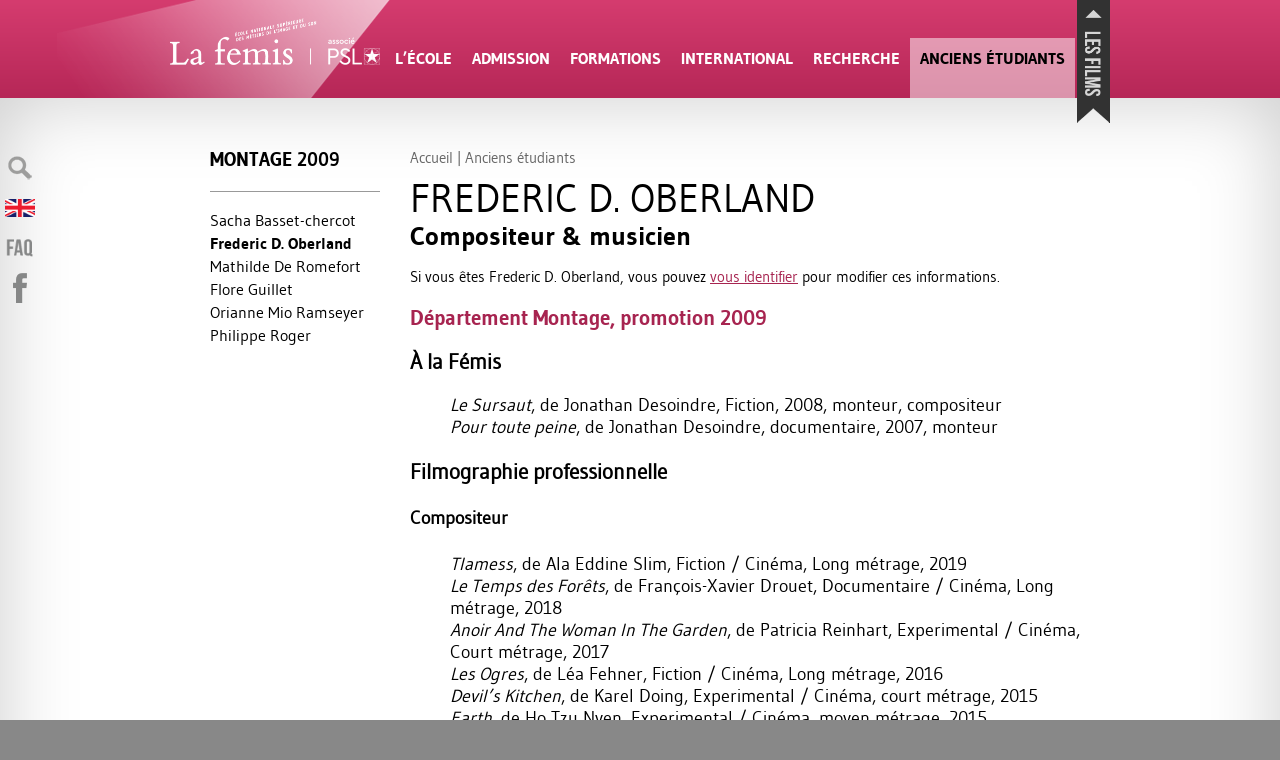

--- FILE ---
content_type: text/html; charset=utf-8
request_url: https://dev.femis.fr/index.php?page=fiche_ancien&id_ancien=8730
body_size: 27679
content:


<!DOCTYPE html>
<html lang="fr">
<head>
<title>Frederic D. Oberland</title>
<style>/* compact [
	plugins/auto/medias_responsive_mod/v1.36.0/squelettes/css/medias_responsive.css
	plugins/auto/html5_responsive/v1.18.0/css/html5_responsive.css
	plugins/auto/orthotypo/v2.2.0/css/typo_guillemets.css
	plugins/modele-audio-video/modele_video.css
	plugins/auto/image_responsive/v11.3.0/image_responsive.css
	local/cache-css/297ea5614d12541ede66_imbriques.css
	plugins/rechercher_suggerer/squelettes/rechercher_suggerer.css
] 94.5% */

/* plugins/auto/medias_responsive_mod/v1.36.0/squelettes/css/medias_responsive.css */
.notrans{transition:all 0s!important}
.spip_documents_left,.spip_documents_right{margin-top:.5em;margin-bottom:.5em}
.spip_documents_center{display:block;margin-left:auto;margin-right:auto;text-align:center}
.spip_documents_right{float:right;clear:right;margin-left:1em}
.spip_documents_left{float:left;clear:left;margin-right:1em}
.spip_documents_center_forcer,.spip_documents_center_forcer .fond{float:none!important;margin:1em auto!important}
.spip_documents_center_forcer .spip_doc_intitules{text-align:center!important;margin-left:0!important;margin-right:0!important;left:0!important;right:0!important;position:relative!important;width:auto!important}
.spip_documents_center_forcer .spip_doc_intitules:after{clear:both}
.spip_documents > a{display:block}
.spip_documents picture{display:block}
.spip_documents .logo_document{display:block;margin-left:auto;margin-right:auto}
.spip_documents .spip_doc_intitules{margin-top:.5em}
.spip_documents_shape.spip_documents_left{float:none}
.spip_documents_shape.spip_documents_left .spip_doc_intitules_shape{float:left;position:relative!important}
.spip_documents_shape .fond{-webkit-shape-margin:2em;shape-margin:2em}
.spip_documents_shape.spip_documents_left .fond{float:left;margin-right:2em}
.spip_documents_shape.spip_documents_right{float:none}
.spip_documents_shape.spip_documents_right .spip_doc_intitules_shape{float:right;position:relative!important}
.spip_documents_shape.spip_documents_right .fond{float:right;margin-left:2em}
.spip_documents_shape picture{z-index:-1}
.spip_documents.rond{-webkit-shape-margin:2em;shape-margin:2em;-webkit-shape-outside:content-box ellipse();shape-outside:content-box ellipse()}
.spip_documents.rond picture{overflow:hidden;-webkit-border-radius:50%;-moz-border-radius:50%;-ms-border-radius:50%;border-radius:50%}
.spip_documents.kenburns:not(.rond) picture{overflow:hidden}
.spip_documents.kenburns_actif picture img{-webkit-transform:scale(2);-webkit-animation-name:kenburns;-webkit-animation-duration:10s;-webkit-animation-timing-function:ease-in-out;transform:scale(2);animation-name:kenburns;animation-duration:10s;animation-timing-function:ease-in-out}
@-webkit-keyframes kenburns{from{-webkit-transform:scale(1)}
to{-webkit-transform:scale(2)}}
@keyframes kenburns{from{transform:scale(1)}
to{transform:scale(2)}}
.spip_documents_flip{-webkit-perspective:500px;perspective:500px}
.spip_documents_flip a{transform-style:preserve-3d}
.spip_documents_flip picture{-webkit-transform:rotateY(450deg);transform:rotateY(450deg)}
.spip_documents_flip_actif picture{-webkit-transform:rotateY(0);transform:rotateY(0);-webkit-transform-origin:center center;transform-origin:center center;-webkit-transform-style:preserve-3d;transform-style:preserve-3d;-webkit-animation-name:spipflip;-webkit-animation-duration:1s;-webkit-animation-timing-function:ease-out;animation-name:spipflip;animation-duration:1s;animation-timing-function:ease-out}
.col_deux_trois .spip_documents_flip_actif picture,.col_deux_quatre .spip_documents_flip_actif picture,.col_droite .spip_documents_flip_actif picture{-webkit-animation-duration:1.5s;animation-duration:1.5s}
.col_trois_trois .spip_documents_flip_actif picture,.col_trois_quatre .spip_documents_flip_actif picture{-webkit-animation-duration:2s;animation-duration:2s}
.col_quatre_quatre .spip_documents_flip_actif picture{-webkit-animation-duration:2.5s;animation-duration:2.5s}
@-webkit-keyframes spipflip{from{-webkit-transform:rotateY(450deg);-webkit-opacity:1}
to{-webkit-transform:rotateY(0deg);-webkit-opacity:1}}
@keyframes spipflip{from{transform:rotateY(450deg);opacity:1}
to{transform:rotateY(0deg);opacity:1}}
ul.portfolio_ligne{margin-bottom:2em;text-align:center;list-style-type:none}
ul.portfolio_ligne li{text-align:left}
.spip_documents_ligne{margin:0;clear:both}
.spip_documents_ligne .fond{overflow:hidden}
.spip_documents_ligne .fond picture{padding-bottom:0!important;height:100%!important}
.spip_documents_ligne .fond img{object-fit:cover;height:100%!important}
.spip_documents_ligne.rond .fond{border-radius:50%}
ul.portfolio_ligne{display:flex;flex-flow:row wrap;justify-content:center}
* + ul.portfolio_ligne{margin-top:2em}
ul.portfolio_ligne:after{content:"";display:block;clear:left}
ul.portfolio_ligne li{float:left;margin-right:10px}
ul.portfolio_ligne li .fond{width:100%;height:300px;display:block}
.label_ligne_precedent{float:left}
.label_ligne_suivant{float:right}
.label_ligne_precedent span,.label_ligne_suivant span{font-weight:700;font-size:70%;display:inline-block}
.label_ligne_precedent:hover span,.label_ligne_suivant:hover span{text-decoration:underline}
.label_ligne_precedent:before{content:"←︎︎ ";font-family:verdana,arial,sans;font-size:14px}
.label_ligne_suivant:after{content:" →";font-family:verdana,arial,sans;font-size:14px}
.label_ligne{display:none;padding-top:5px;cursor:pointer}
.portfolio_slide_radio{display:none}
ul.portfolio_slide{clear:both;padding:0;transition:transform 0.3s;transform:translate3d(0%,0,0);touch-action:pan-y;list-style-type:none}
ul.portfolio_slide .spip_doc_intitules{text-align:center}
ul.portfolio_slide:after{content:" ";display:block;width:100%;height:1px;clear:left}
.portfolio_slide_container:after{content:" ";display:block;width:100%;height:1px;clear:both;margin-bottom:2em}
ul.portfolio_slide li{position:relative;float:left;width:100%;margin-right:-100%}
ul.portfolio_slide figure{margin:0}
ul.portfolio_slide .spip_img{padding-bottom:75%;height:0;display:block;width:100%;position:relative}
@media (orientation:portrait){ul.portfolio_slide .spip_img{padding-bottom:134%}}
.portfolio_slide .spip_img picture{padding-bottom:0!important;height:100%!important;position:absolute!important}
.portfolio_slide .spip_img img{object-fit:contain;height:100%!important}
.spip_documents_liste{margin-bottom:2em;font-size:15px;margin-left:0;margin-right:0}
.spip_documents_liste:after{clear:left;content:"";display:block}
* + .spip_documents_liste{margin-top:2em}
.spip_documents_liste + .spip_documents_liste{margin-top:1.5em}
.spip_documents_liste.spip_documents_liste_right .logo{float:right}
.spip_documents_liste.spip_documents_liste_right .spip_doc_intitules{margin-left:0;margin-right:85px}
.spip_documents_liste .logo{float:left;width:70px!important;position:relative}
.spip_documents_liste .logo .logo-modeles{display:block;width:65px}
.spip_documents_liste .extension{display:block;position:absolute;right:0;right:-8px;top:42%;transform:translate(0,-50%);background-color:black;color:white;font-size:70%;padding:1px 5px;text-transform:uppercase;font-weight:700}
.spip_documents_liste .spip_doc_intitules{text-align:left;margin-left:85px}
.spip_documents_liste .spip_doc_descriptif{clear:none}
.spip_documents_liste .telecharger{display:block;margin-top:5px;font-size:80%;font-weight:700;text-decoration:underline}

/* plugins/auto/html5_responsive/v1.18.0/css/html5_responsive.css */
label > *{pointer-events:none}
img{border:0;-ms-interpolation-mode:bicubic}
body{margin:0;padding:0;text-size-adjust:100%;-webkit-text-size-adjust:100%;-moz-text-size-adjust:100%;-ms-text-size-adjust:100%;text-rendering:optimizeLegibility;-webkit-font-smoothing:antialiased;-moz-osx-font-smoothing:grayscale;-webkit-tap-highlight-color:rgba(0,0,0,0)}

/* plugins/auto/orthotypo/v2.2.0/css/typo_guillemets.css */
q{quotes:'"' '"' "'" "'"}
:lang(fr) q{quotes:"\00AB\A0" "\A0\00BB" "\201C" "\201D" "\2018" "\2019"}
:lang(en) q{quotes:"\201C" "\201D" "\2018" "\2019"}
:lang(es) q{quotes:"\00AB" "\00BB" "\201C" "\201D"}
:lang(it) q{quotes:"\00AB\A0" "\A0\00BB" "\201C" "\201D"}
:lang(de) q{quotes:"\00BB" "\00AB" ">" "<"}
:lang(no) q{quotes:"\00AB\A0" "\A0\00BB" "<" ">"}
q:before{content:open-quote}
q:after{content:close-quote}
* html q{font-style:italic}
*+html q{font-style:italic}

/* plugins/modele-audio-video/modele_video.css */
.spip_documents_video{margin:1em 0}
.portfolio_ligne .spip_documents_video{margin:0}
.spip_documents_video div.video{width:100%;padding-bottom:56.25%;position:relative;height:0}
.portfolio_ligne .spip_documents_video div.video{padding-bottom:0}
.spip_documents_video div.video iframe,.spip_documents_video div.video video{position:absolute;top:0;left:0;width:100%;height:100%;border:0}
.spip_documents_audio .spip_doc_intitules .num_audioguide{float:left;white-space:nowrap;margin-top:-13px;font-size:1.4em;margin-right:10px;text-align:center}
.spip_documents_audio .spip_doc_intitules .num_audioguide .svg{transform:translateY(3px);display:inline-block;width:24px}

/* plugins/auto/image_responsive/v11.3.0/image_responsive.css */
.image_responsive{width:100%;height:auto}
.image_responsive_v{width:auto;height:100%}
.conteneur_image_responsive_h{display:inline-block;position:relative!important;width:100%!important;height:0!important;margin:0!important;border:0!important}
.conteneur_image_responsive_v{display:inline-block;position:relative!important;width:auto!important;height:100%!important;margin:0!important;border:0!important}
.conteneur_image_responsive_v img{height:100%;width:auto}
[data-responsive=background]{background-position:center center;background-size:cover;-ms-behavior:url('//dev.femis.fr/plugins/auto/image_responsive/v11.3.0/backgroundsize.min.htc');background-repeat:no-repeat}

/* local/cache-css/297ea5614d12541ede66_imbriques.css */
@font-face{font-family:'titraille';src:url(https://dev.femis.fr/squelettes/../squelettes/polices/gudeabold/gudeabold.eot);src:url(https://dev.femis.fr/squelettes/../squelettes/polices/gudeabold/gudeabold.eot?#iefix) format('embedded-opentype'),url(https://dev.femis.fr/squelettes/../squelettes/polices/gudeabold/gudeabold.woff) format('woff'),url(https://dev.femis.fr/squelettes/../squelettes/polices/gudeabold/gudeabold.otf) format('truetype'),url(https://dev.femis.fr/squelettes/../squelettes/polices/gudeabold/gudeabold.svg#titraille) format('svg');font-weight:400;font-style:normal;font-display:swap}
@font-face{font-family:'texte';src:url(https://dev.femis.fr/squelettes/../squelettes/polices/gudea/gudea.eot);src:url(https://dev.femis.fr/squelettes/../squelettes/polices/gudea/gudea.eot?#iefix) format('embedded-opentype'),url(https://dev.femis.fr/squelettes/../squelettes/polices/gudea/gudea.woff) format('woff'),url(https://dev.femis.fr/squelettes/../squelettes/polices/gudea/gudea.otf) format('truetype'),url(https://dev.femis.fr/squelettes/../squelettes/polices/gudea/gudea.svg#texte) format('svg');font-weight:400;font-style:normal;font-display:swap}
@-moz-keyframes pulser{from{-webkit-opacity:1;-moz-opacity:1;opacity:1;filter:alpha(opacity=100)}
50%{-webkit-opacity:0.5;-moz-opacity:0.5;opacity:0.5;filter:alpha(opacity=50)}
100%{-webkit-opacity:1;-moz-opacity:1;opacity:1;filter:alpha(opacity=100)}}
@-webkit-keyframes pulser{from{-webkit-opacity:1;-moz-opacity:1;opacity:1;filter:alpha(opacity=100)}
50%{-webkit-opacity:0.5;-moz-opacity:0.5;opacity:0.5;filter:alpha(opacity=50)}
100%{-webkit-opacity:1;-moz-opacity:1;opacity:1;filter:alpha(opacity=100)}}
@-o-keyframes pulser{from{-webkit-opacity:1;-moz-opacity:1;opacity:1;filter:alpha(opacity=100)}
50%{-webkit-opacity:0.5;-moz-opacity:0.5;opacity:0.5;filter:alpha(opacity=50)}
100%{-webkit-opacity:1;-moz-opacity:1;opacity:1;filter:alpha(opacity=100)}}
@-ms-keyframes pulser{from{-webkit-opacity:1;-moz-opacity:1;opacity:1;filter:alpha(opacity=100)}
50%{-webkit-opacity:0.5;-moz-opacity:0.5;opacity:0.5;filter:alpha(opacity=50)}
100%{-webkit-opacity:1;-moz-opacity:1;opacity:1;filter:alpha(opacity=100)}}
@keyframes pulser{from{-webkit-opacity:1;-moz-opacity:1;opacity:1;filter:alpha(opacity=100)}
50%{-webkit-opacity:0.5;-moz-opacity:0.5;opacity:0.5;filter:alpha(opacity=50)}
100%{-webkit-opacity:1;-moz-opacity:1;opacity:1;filter:alpha(opacity=100)}}
html{scroll-behavior:smooth}
body{background-color:#888;font-family:"Palatino Linotype","Book Antiqua",Palatino,serif;font-family:Candara,Calibri,Segoe,"Segoe UI",Optima,Arial,sans-serif;overflow-x:hidden}
body .bugajaxie{display:none}
body .centrer{width:900px;padding-left:40px;margin-left:auto;margin-right:auto;position:relative;-moz-transition:width 0.2s;-webkit-transition:width 0.2s;-khtml-transition:width 0.2s;-ms-transition:width 0.2s;-o-transition:width 0.2s;transition:width 0.2s}
body .centrer_large{width:940px;margin-left:auto;margin-right:auto;position:relative;-moz-transition:width 0.5s;-webkit-transition:width 0.5s;-khtml-transition:width 0.5s;-ms-transition:width 0.5s;-o-transition:width 0.5s;transition:width 0.5s}
.surligne{background-color:yellow}
table.spip{width:100%;border-collapse:collapse;font-size:90%;line-height:125%;-moz-hyphens:none;-webkit-hyphens:none;-khtml-hyphens:none;-ms-hyphens:none;-o-hyphens:none;hyphens:none;margin:1em 0}
table.spip th{border:0;background-color:white;padding:7px 10px;border:1px solid #ccc;text-align:left;-moz-hyphens:none;-webkit-hyphens:none;-khtml-hyphens:none;-ms-hyphens:none;-o-hyphens:none;hyphens:none}
table.spip td{border:0;background-color:white;padding:7px 10px;border:1px solid #ccc;text-align:left;-moz-hyphens:none;-webkit-hyphens:none;-khtml-hyphens:none;-ms-hyphens:none;-o-hyphens:none;hyphens:none}
ul.liste_enfants{margin:0px;padding:1em 0px;list-style-type:none}
ul.liste_enfants li{clear:left}
ul.liste_enfants li a{display:block;text-decoration:none}
ul.liste_enfants li a .logo{display:block;float:left;padding-bottom:20px;padding-top:5px;width:200px}
ul.liste_enfants li a .intitules{display:block;margin-left:240px;padding-bottom:20px}
ul.liste_enfants li a .intitules .titre{display:block;padding-bottom:5px;font-size:1.2em;line-height:100%}
ul.liste_enfants li a .intitules .date{display:block;padding-bottom:5px}
ul.liste_enfants li a .intitules .date .mise_en_ligne{display:none}
ul.liste_enfants li a .intitules .descriptif{display:block;color:#666;font-size:.95em;line-height:125%}
nav.films{height:230px;width:100%;background-color:#323232;position:relative;z-index:10;margin-top:0px;-moz-transition:margin-top 0.2s ease-out;-webkit-transition:margin-top 0.2s ease-out;-khtml-transition:margin-top 0.2s ease-out;-ms-transition:margin-top 0.2s ease-out;-o-transition:margin-top 0.2s ease-out;transition:margin-top 0.2s ease-out}
nav.films.masquer{margin-top:-230px}
nav.films .titre_films{position:relative}
nav.films .titre_films h3{position:absolute;top:0px;right:0;margin:0;padding:0;text-transform:uppercase;font-family:titraille,verdana,arial,sans;font-weight:400;padding:5px 15px;background-color:#323232;color:white;transform:translate(0,-100%)}
nav.films div.contenu{height:230px;overflow-x:hidden;position:relative;width:100%}
nav.films div.contenu:before{content:" ";position:absolute;background:-webkit-gradient(linear,left top,left bottom,from(#323232),to(#222));background-image:-webkit-linear-gradient(top,#323232,#222);background-image:-moz-linear-gradient(top,#323232,#222);background-image:-ms-linear-gradient(top,#323232,#222);background-image:-o-linear-gradient(top,#323232,#222);background-image:linear-gradient(top,#323232,#222);bottom:0;height:20px;width:100%;z-index:-1;filter:progid:DXImageTransform.Microsoft.gradient(GradientType=0,startColorstr='#323232',endColorstr='#222222')}
nav.films div.contenu .droite{position:absolute;top:0px;padding:20px 30px;height:190px;display:none}
nav.films div.contenu .droite img{height:117px;width:auto}
nav.films div.contenu .gauche{position:absolute;top:0px;padding:20px 30px;height:190px;display:none}
nav.films div.contenu .gauche img{height:117px;width:auto}
nav.films div.contenu .gauche{padding-left:10px;left:0px;background:-webkit-gradient(linear,left top,right top,from(rgba(50,50,50,0.75)),to(rgba(50,50,50,0)));background-image:-webkit-linear-gradient(left,rgba(50,50,50,0.75),rgba(50,50,50,0));background-image:-moz-linear-gradient(left,rgba(50,50,50,0.75),rgba(50,50,50,0));background-image:-ms-linear-gradient(left,rgba(50,50,50,0.75),rgba(50,50,50,0));background-image:-o-linear-gradient(left,rgba(50,50,50,0.75),rgba(50,50,50,0));background-image:linear-gradient(left,rgba(50,50,50,0.75),rgba(50,50,50,0));filter:progid:DXImageTransform.Microsoft.gradient(GradientType=1,startColorstr='#bf323232',endColorstr='#00323232')}
nav.films div.contenu .gauche:hover{background:-webkit-gradient(linear,left top,right top,from(rgba(50,50,50,1)),to(rgba(50,50,50,0)));background-image:-webkit-linear-gradient(left,rgba(50,50,50,1),rgba(50,50,50,0));background-image:-moz-linear-gradient(left,rgba(50,50,50,1),rgba(50,50,50,0));background-image:-ms-linear-gradient(left,rgba(50,50,50,1),rgba(50,50,50,0));background-image:-o-linear-gradient(left,rgba(50,50,50,1),rgba(50,50,50,0));background-image:linear-gradient(left,rgba(50,50,50,1),rgba(50,50,50,0));filter:progid:DXImageTransform.Microsoft.gradient(GradientType=1,startColorstr='#ff323232',endColorstr='#00323232')}
nav.films div.contenu .gauche:focus{background:-webkit-gradient(linear,left top,right top,from(rgba(50,50,50,1)),to(rgba(50,50,50,0)));background-image:-webkit-linear-gradient(left,rgba(50,50,50,1),rgba(50,50,50,0));background-image:-moz-linear-gradient(left,rgba(50,50,50,1),rgba(50,50,50,0));background-image:-ms-linear-gradient(left,rgba(50,50,50,1),rgba(50,50,50,0));background-image:-o-linear-gradient(left,rgba(50,50,50,1),rgba(50,50,50,0));background-image:linear-gradient(left,rgba(50,50,50,1),rgba(50,50,50,0));filter:progid:DXImageTransform.Microsoft.gradient(GradientType=1,startColorstr='#ff323232',endColorstr='#00323232')}
nav.films div.contenu .droite{padding-right:10px;right:0px;background:-webkit-gradient(linear,left top,right top,from(rgba(50,50,50,0)),to(rgba(50,50,50,0.75)));background-image:-webkit-linear-gradient(left,rgba(50,50,50,0),rgba(50,50,50,0.75));background-image:-moz-linear-gradient(left,rgba(50,50,50,0),rgba(50,50,50,0.75));background-image:-ms-linear-gradient(left,rgba(50,50,50,0),rgba(50,50,50,0.75));background-image:-o-linear-gradient(left,rgba(50,50,50,0),rgba(50,50,50,0.75));background-image:linear-gradient(left,rgba(50,50,50,0),rgba(50,50,50,0.75));filter:progid:DXImageTransform.Microsoft.gradient(GradientType=1,startColorstr='#00323232',endColorstr='#bf323232')}
nav.films div.contenu .droite:hover{background:-webkit-gradient(linear,left top,right top,from(rgba(50,50,50,0)),to(rgba(50,50,50,1)));background-image:-webkit-linear-gradient(left,rgba(50,50,50,0),rgba(50,50,50,1));background-image:-moz-linear-gradient(left,rgba(50,50,50,0),rgba(50,50,50,1));background-image:-ms-linear-gradient(left,rgba(50,50,50,0),rgba(50,50,50,1));background-image:-o-linear-gradient(left,rgba(50,50,50,0),rgba(50,50,50,1));background-image:linear-gradient(left,rgba(50,50,50,0),rgba(50,50,50,1));filter:progid:DXImageTransform.Microsoft.gradient(GradientType=1,startColorstr='#00323232',endColorstr='#ff323232')}
nav.films div.contenu .droite:focus{background:-webkit-gradient(linear,left top,right top,from(rgba(50,50,50,0)),to(rgba(50,50,50,1)));background-image:-webkit-linear-gradient(left,rgba(50,50,50,0),rgba(50,50,50,1));background-image:-moz-linear-gradient(left,rgba(50,50,50,0),rgba(50,50,50,1));background-image:-ms-linear-gradient(left,rgba(50,50,50,0),rgba(50,50,50,1));background-image:-o-linear-gradient(left,rgba(50,50,50,0),rgba(50,50,50,1));background-image:linear-gradient(left,rgba(50,50,50,0),rgba(50,50,50,1));filter:progid:DXImageTransform.Microsoft.gradient(GradientType=1,startColorstr='#00323232',endColorstr='#ff323232')}
nav.films div.contenu div.slider ol{margin:0;padding:0;list-style-type:none;width:10000px;-moz-transition:margin-left 0.5s ease-out;-webkit-transition:margin-left 0.5s ease-out;-khtml-transition:margin-left 0.5s ease-out;-ms-transition:margin-left 0.5s ease-out;-o-transition:margin-left 0.5s ease-out;transition:margin-left 0.5s ease-out}
nav.films div.contenu div.slider ol li{float:left}
nav.films div.contenu div.slider ol li a{display:block;padding:10px;padding-top:20px;position:relative;height:200px;width:230px;text-decoration:none;color:white;-moz-transition:background-color 0.2s;-webkit-transition:background-color 0.2s;-khtml-transition:background-color 0.2s;-ms-transition:background-color 0.2s;-o-transition:background-color 0.2s;transition:background-color 0.2s}
nav.films div.contenu div.slider ol li a img{-webkit-box-shadow:0px 0px 20px #323232;-moz-box-shadow:0px 0px 20px #323232;box-shadow:0px 0px 20px #323232}
nav.films div.contenu div.slider ol li a .titre{display:block;line-height:105%}
nav.films div.contenu div.slider ol li a .soustitre{display:block;line-height:105%}
nav.films div.contenu div.slider ol li a .titre{margin-top:8px}
nav.films div.contenu div.slider ol li a .soustitre{margin-top:3px;font-size:95%;line-height:115%}
nav.films div.contenu div.slider ol li a:hover{background-color:#666}
nav.films div.contenu div.slider ol li a:focus{background-color:#666}
nav.films div.centrer_large{height:0px}
nav.films div.centrer_large .pullup{position:absolute;right:0;top:0;background:url(https://dev.femis.fr/squelettes/../squelettes/imgs/languette.png) center bottom no-repeat;width:33px;height:113px;-moz-transition:padding-top 0.05s;-webkit-transition:padding-top 0.05s;-khtml-transition:padding-top 0.05s;-ms-transition:padding-top 0.05s;-o-transition:padding-top 0.05s;transition:padding-top 0.05s;cursor:pointer;text-align:center;padding-top:10px}
nav.films div.centrer_large .pullup:hover{padding-top:15px}
nav.films div.centrer_large .pullup:focus{padding-top:15px}
nav.films div.centrer_large .pullup img{width:17px;height:auto;-moz-animation:pulser 1.5s infinite ease;-webkit-animation:pulser 1.5s infinite ease;-khtml-animation:pulser 1.5s infinite ease;-ms-animation:pulser 1.5s infinite ease;-o-animation:pulser 1.5s infinite ease;animation:pulser 1.5s infinite ease}

nav#entete_small div.centrer_large div.menu{position:absolute;top:-47px;right:60px;color:white;cursor:pointer}
nav#entete_small div.centrer_large div.menu .masquer{display:none}
nav#entete_small.visible div.centrer_large div.menu .afficher{display:none}
nav#entete_small.visible div.centrer_large div.menu .masquer{display:block}
nav#entete_small ul{display:none;margin:0;padding:0;list-style-type:none;zoom:1}
nav#entete_small ul::before{content:"";display:block;overflow:hidden}
nav#entete_small ul::after{content:"";display:block;overflow:hidden}
nav#entete_small ul::after{clear:both}
nav#entete_small ul li{text-transform:uppercase;font-weight:400;font-size:85%}
nav#entete_small ul li a{color:white;text-decoration:none;display:block;padding:10px 20px;text-align:center}
nav#entete_small ul li a:hover{background-color:white;color:black}
nav#entete_small ul li a:focus{background-color:white;color:black}
header#entete{background-color:#eb0026;height:98px}
header#entete .centrer_large{height:100%}
header#entete .logo{width:160px;height:98px;position:relative}
header#entete .logo .spot{position:absolute;top:0px;right:-60px;-moz-animation:pulser 5s infinite ease;-webkit-animation:pulser 5s infinite ease;-khtml-animation:pulser 5s infinite ease;-ms-animation:pulser 5s infinite ease;-o-animation:pulser 5s infinite ease;animation:pulser 5s infinite ease}
header#entete .logo a{position:absolute;top:17px;left:0px;-moz-transition:all 0.5s;-webkit-transition:all 0.5s;-khtml-transition:all 0.5s;-ms-transition:all 0.5s;-o-transition:all 0.5s;transition:all 0.5s}
header#entete .logo a img{width:210px;height:auto}
header#entete nav{position:absolute;bottom:0;left:215px;width:690px;-moz-transition:all 0.5s;-webkit-transition:all 0.5s;-khtml-transition:all 0.5s;-ms-transition:all 0.5s;-o-transition:all 0.5s;transition:all 0.5s}
header#entete nav table{width:100%;border-collapse:collapse}
header#entete nav table td{border:0;padding:0;text-align:center}
header#entete nav table td a{-moz-transition:height,background-color 0.2s;-webkit-transition:height,background-color 0.2s;-khtml-transition:height,background-color 0.2s;-ms-transition:height,background-color 0.2s;-o-transition:height,background-color 0.2s;transition:height,background-color 0.2s;display:block;height:50px;padding-top:10px;padding-left:10px;padding-right:10px;color:white;text-decoration:none;text-transform:uppercase;font-weight:400;font-size:100%}
header#entete nav table td a:hover{background:url(https://dev.femis.fr/squelettes/../squelettes/imgs/triangle-bas.png) bottom center no-repeat;background-color:white;color:black}
header#entete nav table td a:focus{background:url(https://dev.femis.fr/squelettes/../squelettes/imgs/triangle-bas.png) bottom center no-repeat;background-color:white;color:black}
header#entete nav table td.active a{background-color:rgba(255,255,255,0.5);color:black;filter:progid:DXImageTransform.Microsoft.gradient(GradientType=0,startColorstr='#80ffffff',endColorstr='#80ffffff')}
header#entete nav table td.active a:hover{background-color:rgba(255,255,255,1);filter:progid:DXImageTransform.Microsoft.gradient(GradientType=0,startColorstr='#ffffffff',endColorstr='#ffffffff')}
header#entete nav table td.active a:focus{background-color:rgba(255,255,255,1);filter:progid:DXImageTransform.Microsoft.gradient(GradientType=0,startColorstr='#ffffffff',endColorstr='#ffffffff')}
#big_entete nav#menus{overflow:hidden;position:relative;height:0;background-color:white;-moz-transition:height 0.3s ease-in-out;-webkit-transition:height 0.3s ease-in-out;-khtml-transition:height 0.3s ease-in-out;-ms-transition:height 0.3s ease-in-out;-o-transition:height 0.3s ease-in-out;transition:height 0.3s ease-in-out;background:-webkit-gradient(linear,left top,left bottom,from(#fff),to(#ddd));background-image:-webkit-linear-gradient(top,#fff,#ddd);background-image:-moz-linear-gradient(top,#fff,#ddd);background-image:-ms-linear-gradient(top,#fff,#ddd);background-image:-o-linear-gradient(top,#fff,#ddd);background-image:linear-gradient(top,#fff,#ddd);filter:progid:DXImageTransform.Microsoft.gradient(GradientType=0,startColorstr='#ffffff',endColorstr='#dddddd')}
#big_entete nav#menus:before{content:" ";position:absolute;bottom:0;left:0;background:-webkit-gradient(linear,left top,left bottom,from(rgba(0,0,0,0)),to(rgba(0,0,0,0.1)));background-image:-webkit-linear-gradient(top,rgba(0,0,0,0),rgba(0,0,0,0.1));background-image:-moz-linear-gradient(top,rgba(0,0,0,0),rgba(0,0,0,0.1));background-image:-ms-linear-gradient(top,rgba(0,0,0,0),rgba(0,0,0,0.1));background-image:-o-linear-gradient(top,rgba(0,0,0,0),rgba(0,0,0,0.1));background-image:linear-gradient(top,rgba(0,0,0,0),rgba(0,0,0,0.1));height:20px;width:100%;filter:progid:DXImageTransform.Microsoft.gradient(GradientType=0,startColorstr='#00000000',endColorstr='#1a000000')}
#big_entete nav#menus table{width:100%;-moz-transition:margin-left 0.3s;-webkit-transition:margin-left 0.3s;-khtml-transition:margin-left 0.3s;-ms-transition:margin-left 0.3s;-o-transition:margin-left 0.3s;transition:margin-left 0.3s;border-collapse:collapse}
#big_entete nav#menus table tr td+td+td+td div.centrer .logo_rubrique{float:left}
#big_entete nav#menus table tr td+td+td+td div.centrer > ul{float:right}
#big_entete nav#menus table tr td{vertical-align:top;padding:40px 0px 20px;margin:0}
#big_entete nav#menus table tr td div.centrer .logo_rubrique{width:160px;padding-top:26px;float:right}
#big_entete nav#menus table tr td div.centrer ul{margin:0px;padding:0px;list-style-type:none;font-family:'Lucida Grande',Tahoma,Ubuntu,Arial,Verdana,sans-serif;font-size:90%;color:#666}
#big_entete nav#menus table tr td div.centrer ul a{text-decoration:none;color:black}
#big_entete nav#menus table tr td div.centrer ul a:hover{text-decoration:underline}
#big_entete nav#menus table tr td div.centrer ul a:focus{text-decoration:underline}
#big_entete nav#menus table tr td div.centrer .item ul ul{padding-left:20px;font-size:90%}
#big_entete nav#menus table tr td div.centrer > ul{width:700px}
#big_entete nav#menus table tr td div.centrer > ul >li{padding-bottom:20px;width:205px}
#big_entete nav#menus table tr td div.centrer > ul >li > a{margin:0;font-weight:400;text-decoration:none;font-size:110%;line-height:100%;border-bottom:1px solid black;margin-bottom:10px;padding-bottom:10px;display:block}
#big_entete nav#menus table tr td div.centrer > ul >li h3{margin:0;font-weight:400;text-decoration:none;font-size:110%;line-height:100%;border-bottom:1px solid black;margin-bottom:10px;padding-bottom:10px;display:block}
#big_entete nav#menus table tr td div.centrer > ul >li > ul li{margin:2px 0}
#big_entete nav#menus table tr td div.centrer > ul >li > ul.promos li{float:left;width:33%}
#big_entete.menuvisible nav#menus{height:300px}
section#actualite_diplomes{background-color:#e0dede;position:relative;padding:20px 0px}
section#actualite_diplomes:before{content:" ";position:absolute;background:-webkit-gradient(linear,left top,left bottom,from(#d6d3d3),to(#e0dede));background-image:-webkit-linear-gradient(top,#d6d3d3,#e0dede);background-image:-moz-linear-gradient(top,#d6d3d3,#e0dede);background-image:-ms-linear-gradient(top,#d6d3d3,#e0dede);background-image:-o-linear-gradient(top,#d6d3d3,#e0dede);background-image:linear-gradient(top,#d6d3d3,#e0dede);top:0;height:100px;width:100%;filter:progid:DXImageTransform.Microsoft.gradient(GradientType=0,startColorstr='#d6d3d3',endColorstr='#e0dede')}
section#actualite_diplomes h3{text-transform:uppercase;font-weight:400;font-size:95%;padding-bottom:5px}
section#actualite_diplomes h3 a{color:black;text-decoration:none}
section#actualite_diplomes h3 a:hover{text-decoration:underline;color:black}
section#actualite_diplomes h3 a:focus{text-decoration:underline;color:black}
section#actualite_diplomes div.toute{text-align:right}
section#actualite_diplomes div.toute a{display:inline-block;background-color:#888;color:white;margin-top:15px;text-decoration:none;padding:3px 10px;-webkit-border-radius:15px;-moz-border-radius:15px;border-radius:15px}
section#actualite_diplomes div.toute a:hover{background-color:#666}
section#actualite_diplomes div.toute a:focus{background-color:#666}
section#actualite_diplomes ul{zoom:1;margin:0;padding:0;list-style-type:none}
section#actualite_diplomes ul::before{content:"";display:block;overflow:hidden}
section#actualite_diplomes ul::after{content:"";display:block;overflow:hidden}
section#actualite_diplomes ul::after{clear:both}
section#actualite_diplomes ul li{zoom:1;float:left;width:30%;font-size:80%;line-height:125%}
section#actualite_diplomes ul li::before{content:"";display:block;overflow:hidden}
section#actualite_diplomes ul li::after{content:"";display:block;overflow:hidden}
section#actualite_diplomes ul li::after{clear:both}
section#actualite_diplomes ul li+ li{margin-left:5%}
section#actualite_diplomes ul li > a{zoom:1;text-decoration:none;color:#333}
section#actualite_diplomes ul li > a::before{content:"";display:block;overflow:hidden}
section#actualite_diplomes ul li > a::after{content:"";display:block;overflow:hidden}
section#actualite_diplomes ul li > a::after{clear:both}
section#actualite_diplomes ul li > a .logo{width:70px}
section#actualite_diplomes ul li > a:hover .texte{text-decoration:underline;color:black}
section#actualite_diplomes ul li > a:focus .texte{text-decoration:underline;color:black}
section#actualite_diplomes ul li span.texte{display:block;padding-left:90px}
section#actualite_diplomes ul li span.texte strong{display:block;font-weight:400;font-size:1.2em}
section#actualite_diplomes ul li span.logo{padding-top:3px;float:left}
section#principale{background-color:white;padding:50px 0;zoom:1;position:relative}
section#principale::before{content:"";display:block;overflow:hidden}
section#principale::after{content:"";display:block;overflow:hidden}
section#principale::after{clear:both}
section#principale.diplomes{background-color:#e0dede}
section#principale header{margin-bottom:2em}
section#principale nav#colonne_navigation{width:170px;float:left}
section#principale nav#colonne_navigation h3{margin:0;font-weight:400;text-transform:uppercase;padding-bottom:20px;margin-bottom:17px;border-bottom:1px solid #999}
section#principale nav#colonne_navigation a{text-decoration:none;line-height:110%;color:black}
section#principale nav#colonne_navigation a:hover{text-decoration:underline}
section#principale nav#colonne_navigation a:focus{text-decoration:underline}
section#principale nav#colonne_navigation ul{margin:0;padding:0;list-style-type:none}
section#principale nav#colonne_navigation ul li a{display:block;padding:3px 0px}
section#principale nav#colonne_navigation ul li ul{margin:1em 0}
section#principale nav#colonne_navigation ul li ul li a{padding-left:17px;color:red}
section#principale nav#colonne_navigation ul li ul li.selecon a{background:url(https://dev.femis.fr/squelettes/../squelettes/imgs/fleche-gauche.gif) left center no-repeat;color:black}
section#principale nav#colonne_navigation ul li ul li.selecon ul{margin:.5em 0;font-size:.9em}
section#principale nav#colonne_navigation ul li ul li.selecon ul li{padding-left:17px}
section#principale nav#colonne_navigation ul li ul li.selecon ul li a{background:none}
section#principale nav#colonne_navigation ul li ul li.selecon ul li.selecon a{background:url(https://dev.femis.fr/squelettes/../squelettes/imgs/fleche-gauche.gif) left center no-repeat;color:black}
section#principale nav#breadcrumbs{font-size:85%;color:#666;margin-bottom:10px}
section#principale nav#breadcrumbs a{color:#666;text-decoration:none}
section#principale nav#breadcrumbs a:hover{color:black;text-decoration:underline}
section#principale nav#breadcrumbs a:focus{color:black;text-decoration:underline}
section#principale h1{margin:0;padding:0;font-size:2.2em;line-height:110%;text-transform:uppercase;font-weight:400}
section#principale h2{font-weight:400;margin:0;padding;0}
section#principale #colonne_centrale{width:700px;float:right}
section#principale #colonne_centrale #logo_article{margin-top:1.5em;margin-bottom:1.5em}
section#principale #colonne_centrale #logo_article .legende{font-size:70%;text-align:right}
section#principale #colonne_centrale #video_une div.video iframe{width:100%;border:0;height:100%}
section#principale #colonne_centrale #charger_film div.video iframe{width:100%;border:0;height:100%}
section#principale #colonne_centrale .chapo{font-size:1.4em;line-height:145%;text-align:justify;-moz-hyphens:none;-webkit-hyphens:none;-khtml-hyphens:none;-ms-hyphens:none;-o-hyphens:none;hyphens:none;text-justify:newspaper;-moz-hyphenate-limit-before:3;-webkit-hyphenate-limit-before:3;-khtml-hyphenate-limit-before:3;-ms-hyphenate-limit-before:3;-o-hyphenate-limit-before:3;hyphenate-limit-before:3;-moz-hyphenate-limit-after:3;-webkit-hyphenate-limit-after:3;-khtml-hyphenate-limit-after:3;-ms-hyphenate-limit-after:3;-o-hyphenate-limit-after:3;hyphenate-limit-after:3;-moz-hyphenate-limit-lines:2;-webkit-hyphenate-limit-lines:2;-khtml-hyphenate-limit-lines:2;-ms-hyphenate-limit-lines:2;-o-hyphenate-limit-lines:2;hyphenate-limit-lines:2;-moz-hyphenate-limit-chars:6 3 3;-webkit-hyphenate-limit-chars:6 3 3;-khtml-hyphenate-limit-chars:6 3 3;-ms-hyphenate-limit-chars:6 3 3;-o-hyphenate-limit-chars:6 3 3;hyphenate-limit-chars:6 3 3}
section#principale #colonne_centrale .col_texte{width:500px;float:left;font-size:1.15em;line-height:145%;text-align:justify;-moz-hyphens:none;-webkit-hyphens:none;-khtml-hyphens:none;-ms-hyphens:none;-o-hyphens:none;hyphens:none;text-justify:newspaper;-moz-hyphenate-limit-before:3;-webkit-hyphenate-limit-before:3;-khtml-hyphenate-limit-before:3;-ms-hyphenate-limit-before:3;-o-hyphenate-limit-before:3;hyphenate-limit-before:3;-moz-hyphenate-limit-after:3;-webkit-hyphenate-limit-after:3;-khtml-hyphenate-limit-after:3;-ms-hyphenate-limit-after:3;-o-hyphenate-limit-after:3;hyphenate-limit-after:3;-moz-hyphenate-limit-lines:2;-webkit-hyphenate-limit-lines:2;-khtml-hyphenate-limit-lines:2;-ms-hyphenate-limit-lines:2;-o-hyphenate-limit-lines:2;hyphenate-limit-lines:2;-moz-hyphenate-limit-chars:6 3 3;-webkit-hyphenate-limit-chars:6 3 3;-khtml-hyphenate-limit-chars:6 3 3;-ms-hyphenate-limit-chars:6 3 3;-o-hyphenate-limit-chars:6 3 3;hyphenate-limit-chars:6 3 3;color:#333}
section#principale #colonne_centrale .col_texte #texte_tdm{border-top:1px solid #999;padding:10px 0;text-align:left;-moz-hyphens:none;-webkit-hyphens:none;-khtml-hyphens:none;-ms-hyphens:none;-o-hyphens:none;hyphens:none;font-size:95%;line-height:115%}
section#principale #colonne_centrale .col_texte #texte_tdm > p{display:none}
section#principale #colonne_centrale .col_texte #texte_tdm ul{margin:0;padding:0;list-style-type:none}
section#principale #colonne_centrale .col_texte #texte_tdm ul li a{display:block;color:black;padding:3px 0;text-decoration:none;color:black}
section#principale #colonne_centrale .col_texte .lien_retour{float:right;padding-left:10px}
section#principale #colonne_centrale .col_texte .lien_retour a{text-decoration:none;color:black}
section#principale #colonne_centrale .col_texte .pave_h3{padding-top:1.5em;border-top:1px solid #999;margin-bottom:1.5em}
section#principale #colonne_centrale .col_texte .pave_h3 > p{margin-top:0}
section#principale #colonne_centrale .col_texte h3{margin:0;font-weight:400;margin-bottom:1em;text-transform:uppercase;font-weight:400;color:black;text-align:left;-moz-hyphens:none;-webkit-hyphens:none;-khtml-hyphens:none;-ms-hyphens:none;-o-hyphens:none;hyphens:none}
section#principale #colonne_centrale .col_droite{max-width:170px;float:right;font-size:90%;line-height:125%;color:#666}
section#principale #colonne_centrale .col_droite .date{display:block;border-top:1px solid #999;padding-top:.5em;padding-bottom:1em;text-align:left}
section#principale #colonne_centrale .col_droite .date .affdate{font-weight:700}
section#principale #colonne_centrale .col_droite .pave_h3{border-top:1px solid #999;padding-top:.5em;padding-bottom:1em}
section#principale #colonne_centrale .col_droite .pave_h3 h3{margin-bottom:1em;text-transform:uppercase;font-weight:400;color:black}
.texte-principal .spip_documents_liste a .logo{width:52px}
.texte-principal .spip_documents_liste a .titre{margin-left:70px}
.texte-principal .spip_documents_liste a .descriptif{margin-left:70px}
.texte-principal .spip_documents_liste a .taille{margin-left:70px}
.spip_documents_liste{zoom:1;margin-top:1em;margin-bottom:1em}
.spip_documents_liste::before{content:"";display:block;overflow:hidden}
.spip_documents_liste::after{content:"";display:block;overflow:hidden}
.spip_documents_liste::after{clear:both}
.spip_documents_liste a{display:block;zoom:1}
.spip_documents_liste a::before{content:"";display:block;overflow:hidden}
.spip_documents_liste a::after{content:"";display:block;overflow:hidden}
.spip_documents_liste a::after{clear:both}
.spip_documents_liste a .logo{float:left;width:32px}
.spip_documents_liste a .titre{margin-left:40px}
.spip_documents_liste a .descriptif{margin-left:40px}
.spip_documents_liste a .taille{margin-left:40px}
.spip_documents_catalogue{zoom:1;margin-top:1em;margin-bottom:1em}
.spip_documents_catalogue::before{content:"";display:block;overflow:hidden}
.spip_documents_catalogue::after{content:"";display:block;overflow:hidden}
.spip_documents_catalogue::after{clear:both}
.spip_documents_catalogue .logo{float:left;display:block;width:200px;text-align:center}
.spip_documents_catalogue .titre{display:block;margin-left:220px}
.spip_documents_catalogue .descriptif{display:block;margin-left:220px}
.spip_documents_catalogue .taille{display:block;margin-left:220px}
.spip_documents p{margin:.10em;padding:0}
dl.spip_documents{margin-top:4px}
.spip_documents_center{text-align:center;display:block;clear:both;width:100%;margin:1em auto}
.spip_documents_left{float:left;margin-right:15px;margin-bottom:5px}
.spip_documents_right{float:right;margin-left:15px;margin-bottom:5px}
.spip_doc_titre{margin-right:auto;margin-left:auto;font-weight:700}
.spip_doc_descriptif{clear:both;margin-right:auto;margin-left:auto}
.spip_documents{line-height:normal;text-align:left;font-size:1em}
.spip_documents a{text-decoration:none}
.spip_documents a:hover .titre{text-decoration:underline}
.spip_documents a:hover .descriptif{text-decoration:underline}
.spip_documents a:focus .titre{text-decoration:underline}
.spip_documents a:focus .descriptif{text-decoration:underline}
.spip_documents a .titre{display:block}
.spip_documents a .descriptif{display:block}
.spip_documents a .taille{display:block}
.spip_documents a .titre{font-weight:700}
.spip_documents a .descriptif{color:#666}
.spip_documents a .taille{margin-top:2px;font-size:80%;color:#666}
#outils{position:absolute;top:50px;width:40px}
#outils .bouton{padding:5px;height:30px}
#outils .bouton a.logo img{width:30px}
#outils .bouton a.logo:hover{-webkit-opacity:0.5;-moz-opacity:0.5;opacity:0.5;filter:alpha(opacity=50)}
#outils .bouton a.logo:focus{-webkit-opacity:0.5;-moz-opacity:0.5;opacity:0.5;filter:alpha(opacity=50)}
#outils #slide_recherche{width:300px;zoom:1;margin-left:-270px;-moz-transition:all 0.5s;-webkit-transition:all 0.5s;-khtml-transition:all 0.5s;-ms-transition:all 0.5s;-o-transition:all 0.5s;transition:all 0.5s}
#outils #slide_recherche::before{content:"";display:block;overflow:hidden}
#outils #slide_recherche::after{content:"";display:block;overflow:hidden}
#outils #slide_recherche::after{clear:both}
#outils #slide_recherche div.formulaire_recherche{float:left;display:none}
#outils #slide_recherche div.formulaire_recherche form{margin:0;padding:0;padding-left:25px;position:relative}
#outils #slide_recherche div.formulaire_recherche form input.search{margin:0;width:190px;padding:3px;padding-right:30px;border:1px solid #ccc;font-size:18px}
#outils #slide_recherche div.formulaire_recherche form input.search:focus{outline:none}
#outils #slide_recherche div.formulaire_recherche form input.submit{width:20px;height:20px;position:absolute;right:5px;top:5px}
#outils #slide_recherche a.logo{float:right}
#outils #slide_recherche a.logo img{background:url(https://dev.femis.fr/squelettes/../squelettes/imgs/loupe-30.png)}
#outils #slide_recherche.active{margin-left:0;background-color:white;-webkit-box-shadow:0px 0px 10px #ccc;-moz-box-shadow:0px 0px 10px #ccc;box-shadow:0px 0px 10px #ccc;-webkit-border-top-right-radius:20px;-moz-border-radius-topright:20px;border-top-right-radius:20px;-webkit-border-bottom-right-radius:20px;-moz-border-radius-bottomright:20px;border-bottom-right-radius:20px}
#outils #slide_recherche.active div.formulaire_recherche{display:block}
#outils #slide_recherche.active a.logo img{background:url(https://dev.femis.fr/squelettes/../squelettes/imgs/fleche-gauche-30.png)}
footer{font-family:'Lucida Grande',Tahoma,Ubuntu,Arial,Verdana,sans-serif;font-size:80%;position:relative;zoom:1;padding-bottom:30px}
footer::before{content:"";display:block;overflow:hidden}
footer::after{content:"";display:block;overflow:hidden}
footer::after{clear:both}
footer:before{content:" ";position:absolute;background:-webkit-gradient(linear,left top,left bottom,from(#777),to(#888));background-image:-webkit-linear-gradient(top,#777,#888);background-image:-moz-linear-gradient(top,#777,#888);background-image:-ms-linear-gradient(top,#777,#888);background-image:-o-linear-gradient(top,#777,#888);background-image:linear-gradient(top,#777,#888);height:50px;width:100%;z-index:-1;filter:progid:DXImageTransform.Microsoft.gradient(GradientType=0,startColorstr='#777777',endColorstr='#888888')}
footer .infos{float:left}
footer .logo{width:210px;height:104px;position:relative}
footer .logo .spot{position:absolute;top:0px;right:-100px;-moz-animation:pulser 5s infinite ease;-webkit-animation:pulser 5s infinite ease;-khtml-animation:pulser 5s infinite ease;-ms-animation:pulser 5s infinite ease;-o-animation:pulser 5s infinite ease;animation:pulser 5s infinite ease;z-index:-1}
footer .logo a{position:absolute;top:24px;left:0px}
footer .logo a img{width:210px;height:auto}
footer .adresse{width:280px}
footer .adresse .liens{margin-top:20px;zoom:1}
footer .adresse .liens::before{content:"";display:block;overflow:hidden}
footer .adresse .liens::after{content:"";display:block;overflow:hidden}
footer .adresse .liens::after{clear:both}
footer .adresse .liens a{display:inline-block;padding-bottom:20px;margin-right:20px}
footer .adresse .liens a img{width:45px}
footer .adresse .psl{margin:1em 0}
footer .adresse .psl a{float:none}
footer .adresse .psl a img{width:132px;height:37px}
footer nav.outils{clear:both}
footer nav.outils ul{margin:0;padding:0;zoom:1;list-style-type:none;padding-top:20px}
footer nav.outils ul::before{content:"";display:block;overflow:hidden}
footer nav.outils ul::after{content:"";display:block;overflow:hidden}
footer nav.outils ul::after{clear:both}
footer nav.outils ul li{float:left;padding-right:15px}
footer nav.outils ul li a{color:white;text-decoration:none;display:block}
footer nav.outils ul li a:hover{text-decoration:underline}
footer nav.outils ul li a:focus{text-decoration:underline}
footer nav.les_rubriques > div{float:left;margin-top:30px}
footer nav.les_rubriques > div a{color:white;text-decoration:none;margin-left:25px;display:block}
footer nav.les_rubriques > div a:hover{text-decoration:underline}
footer nav.les_rubriques > div a:focus{text-decoration:underline}
footer nav.les_rubriques > div > a{font-size:110%;line-height:100%;border-bottom:1px solid white;margin-bottom:10px;padding-bottom:10px}
footer nav.les_rubriques > div ul{margin:0;padding:0;list-style-type:none;font-size:90%}
footer nav.les_rubriques > div ul li{margin-top:3px}
div#une{background-color:black;position:relative;padding:40px 0 15px}
div#une div.slider_une{overflow-x:hidden}
div#une ul.liens_une{margin:0;padding:0;list-style-type:none;-moz-transition:margin-left 0.3s;-webkit-transition:margin-left 0.3s;-khtml-transition:margin-left 0.3s;-ms-transition:margin-left 0.3s;-o-transition:margin-left 0.3s;transition:margin-left 0.3s}
div#une ul.liens_une li{float:left;overflow:hidden}
div#une ul.liens_une li a{zoom:1;display:block;color:white;text-decoration:none}
div#une ul.liens_une li a::before{content:"";display:block;overflow:hidden}
div#une ul.liens_une li a::after{content:"";display:block;overflow:hidden}
div#une ul.liens_une li a::after{clear:both}
div#une ul.liens_une li a .logo{float:right;width:620px;display:block}
div#une ul.liens_une li a .intitules{width:260px;display:block}
div#une ul.liens_une li a .intitules > span{display:block}
div#une ul.liens_une li a .intitules > span.titre{font-size:2.0em;line-height:100%;text-transform:uppercase}
div#une ul.liens_une li a .intitules > span.soustitre{font-size:1.4em;line-height:105%;margin-top:10px}
div#une ul.liens_une li a .intitules > span.descriptif{margin-top:40px;font-size:98%;line-height:125%}
div#une nav.nums_une{text-align:right}
div#une nav.nums_une ul{margin:0;padding:0;list-style-type:none;margin-top:25px;font-size:1.2em;line-height:100%}
div#une nav.nums_une ul li{display:inline;padding-left:20px}
div#une nav.nums_une ul li a{text-decoration:none;color:white;padding:10px;margin:-10px;-moz-transition:color 0.3s;-webkit-transition:color 0.3s;-khtml-transition:color 0.3s;-ms-transition:color 0.3s;-o-transition:color 0.3s;transition:color 0.3s}
.chercher_diplome{clear:both;margin:2em 0}
.chercher_diplome .suggest ul{margin:0;padding:0;list-style-type:none}
.chercher_diplome .suggest ul li{white-space:nowrap;overflow:hidden;text-overflow:ellipsis;cursor:pointer;display:block;float:none;padding:0;margin:0;line-height:130%}
.chercher_diplome .suggest ul li:hover{text-decoration:underline}
.chercher_diplome input{font-size:1.1em;-webkit-border-radius:4px;-moz-border-radius:4px;border-radius:4px;border:1px solid #ccc;background-color:#f7f7f7}
.chercher_diplome input:focus{outline:none}
.chercher_diplome select{font-size:1.1em;-webkit-border-radius:4px;-moz-border-radius:4px;border-radius:4px;border:1px solid #ccc;background-color:#f7f7f7}
.chercher_diplome select:focus{outline:none}
.chercher_diplome input{padding:2px 10px}
.chercher_diplome input.submit{background-color:#999;color:white}
.chercher_diplome input.submit:hover{background-color:#666}
.chercher_diplome input.submit:focus{background-color:#666}
ul.art_une{margin:0;padding:0;list-style-type:none;zoom:1}
ul.art_une::before{content:"";display:block;overflow:hidden}
ul.art_une::after{content:"";display:block;overflow:hidden}
ul.art_une::after{clear:both}
ul.art_une li{width:270px;float:left;margin-left:45px;margin-bottom:45px}
ul.art_une li a{display:block;text-decoration:none}
ul.art_une li a span.logo{display:block;margin-bottom:15px}
ul.art_une li a span.intitules > span{display:block}
ul.art_une li a span.intitules > span.titre{font-size:1.2em;color:black;line-height:100%;text-transform:uppercase}
ul.art_une li a span.intitules > span.soustitre{color:black;font-size:1.2em}
ul.art_une li a span.intitules > span.descriptif{color:#666;margin-top:5px;font-size:95%;line-height:120%}
ul.art_une li a:hover span.intitules .descriptif{color:#000}
ul.art_une li a:focus span.intitules .descriptif{color:#000}
article#actu_diplomes ul{list-style-type:none;margin:40px 0;padding:0}
article#actu_diplomes ul li{margin-bottom:40px;zoom:1}
article#actu_diplomes ul li::before{content:"";display:block;overflow:hidden}
article#actu_diplomes ul li::after{content:"";display:block;overflow:hidden}
article#actu_diplomes ul li::after{clear:both}
article#actu_diplomes ul li div.logo{float:left;padding-top:5px;width:180px}
article#actu_diplomes ul li div.texte{margin-left:220px;font-size:1.2em;line-height:140%}
article#actu_diplomes ul li div.texte p{margin:.5em 0}
article#diplomes{zoom:1}
article#diplomes::before{content:"";display:block;overflow:hidden}
article#diplomes::after{content:"";display:block;overflow:hidden}
article#diplomes::after{clear:both}
article#diplomes h3{font-weight:400;font-size:1.1em;text-transform:uppercase;margin-bottom:15px;padding-bottom:15px;border-bottom:1px solid black}
article#diplomes .disclaimer{margin:0em 0;font-style:italic}
article#diplomes ul{list-style-type:none;margin:1em 0;padding:0;font-size:1.1em;color:#666}
article#diplomes ul a{text-decoration:none;color:black}
article#diplomes ul a:hover{text-decoration:underline}
article#diplomes ul a:focus{text-decoration:underline}
article#diplomes ul ul{margin:0;font-size:90%;padding-left:40px}
article#diplomes .departements{width:430px;float:left}
article#diplomes .promotions{width:430px;float:left}
article#diplomes .promotions{float:right}
article#diplomes .promotions ul{zoom:1}
article#diplomes .promotions ul::before{content:"";display:block;overflow:hidden}
article#diplomes .promotions ul::after{content:"";display:block;overflow:hidden}
article#diplomes .promotions ul::after{clear:both}
article#diplomes .promotions ul li{width:33%;float:left}
article#diplomes .nom{clear:both;float:left}
article#diplomes .nom form{margin:0;padding:0}
ul.liste_contacts{margin:0;padding:0;clear:both;list-style-type:none;margin-left:-20px;zoom:1}
ul.liste_contacts::before{content:"";display:block;overflow:hidden}
ul.liste_contacts::after{content:"";display:block;overflow:hidden}
ul.liste_contacts::after{clear:both}
ul.liste_contacts li{width:210px;float:left;margin-left:20px;margin-bottom:20px}
ul.liste_contacts li a{display:block;position:relative;text-decoration:none;-webkit-box-shadow:0px 0px 10px #ccc;-moz-box-shadow:0px 0px 10px #ccc;box-shadow:0px 0px 10px #ccc;border:1px solid #ddd;padding:10px}
ul.liste_contacts li a > span{display:block}
ul.liste_contacts li a .categ{color:black;text-transform:uppercase;font-size:70%;height:4em}
ul.liste_contacts li a .nom{height:4em;font-size:110%;line-height:110%;text-transform:uppercase}
ul.liste_contacts li a .promo{color:black;font-size:70%}
ul.liste_contacts li a:hover{background-color:#f7f7f7;border:1px solid #aaa}
ul.liste_contacts li a:focus{background-color:#f7f7f7;border:1px solid #aaa}
#tableau_csa{display:none}
#f_taxe{position:relative;margin-top:1em;height:500px}
#f_taxe ul{margin:0;border:0;padding:0;list-style-type:none;left:0px;width:100%;font-weight:400}
#f_taxe .actif > label{font-weight:700;color:black}
#f_taxe .actif > input[type="text"]{border:1px solid #666;background-color:#ddd;color:#ec2124;font-weight:700}
#f_taxe label{display:block}
#f_taxe input[type="text"]{width:100%;font-size:120%;text-align:right;padding:5px 10px;-webkit-box-sizing:border-box;-moz-box-sizing:border-box;box-sizing:border-box;text-align:center;color:#aaa}
#f_taxe input[type="text"].disabled{border:1px solid #f7f7f7}
#f_taxe .explication{margin:.2em 0;font-size:85%;line-height:125%}
#f_taxe #f_ms_opt{position:absolute;top:0px;left:0%;width:65%;font-weight:700}
#f_taxe #f_ms_opt input[type="text"]{border:1px solid #676769;background-color:#ccccce;font-weight:700;color:#ea2224;font-size:1.4em}
#f_taxe #f_ms_opt input[type="text"]::-webkit-input-placeholder{color:#ea2224}
#f_taxe #f_ms_opt input[type="text"]:-moz-placeholder{color:#ea2224}
#f_taxe #f_ms_opt input[type="text"]::-moz-placeholder{color:#ea2224}
#f_taxe #f_ms_opt input[type="text"]:-ms-input-placeholder{color:#ea2224}
#f_taxe #f_205_opt{position:absolute;top:30px;left:70%;width:30%}
#f_taxe #f_205_opt label{display:inline}
#f_taxe #f_tb_opt{position:absolute;top:90px;left:0%;width:30%}
#f_taxe #f_tb_opt > input{font-size:1.3em}
#f_taxe #f_tb_opt > ul{position:absolute;width:100%;top:0;left:0}
#f_taxe #f_cda_opt{position:absolute;top:90px;left:35%;width:30%;color:#999}
#f_taxe #f_csa_opt{position:absolute;top:90px;left:70%;width:30%;color:#999}
#f_taxe #f_quota_opt{position:absolute;top:95px;left:233%;width:100%;color:#999}
#f_taxe #f_quota_opt > ul{margin-top:10px;zoom:1}
#f_taxe #f_quota_opt > ul::before{content:"";display:block;overflow:hidden}
#f_taxe #f_quota_opt > ul::after{content:"";display:block;overflow:hidden}
#f_taxe #f_quota_opt > ul::after{clear:both}
#f_taxe #f_quota_opt > ul li{width:48%;float:left;font-size:90%}
#f_taxe #f_quota_opt > ul li + li{margin-left:4%}
#f_taxe #f_hquota_opt{position:absolute;top:95px;left:0%;width:216%;font-weight:700}
#f_taxe #f_hquota_opt #f_categories_opt{margin-top:10px;zoom:1}
#f_taxe #f_hquota_opt #f_categories_opt::before{content:"";display:block;overflow:hidden}
#f_taxe #f_hquota_opt #f_categories_opt::after{content:"";display:block;overflow:hidden}
#f_taxe #f_hquota_opt #f_categories_opt::after{clear:both}
#f_taxe #f_hquota_opt #f_categories_opt li{width:30%;float:left;font-size:90%;color:#999}
#f_taxe #f_hquota_opt #f_categories_opt li+ li{margin-left:5%;color:black;font-weight:700}
#f_taxe #f_hquota_opt #f_choix_opt{margin-top:10px;zoom:1}
#f_taxe #f_hquota_opt #f_choix_opt::before{content:"";display:block;overflow:hidden}
#f_taxe #f_hquota_opt #f_choix_opt::after{content:"";display:block;overflow:hidden}
#f_taxe #f_hquota_opt #f_choix_opt::after{clear:both}
#f_taxe #f_hquota_opt #f_choix_opt li{width:30%;float:left;color:#999}
#f_taxe #f_hquota_opt #f_choix_opt li+ li{margin-left:5%;width:65%}
#f_taxe #f_hquota_opt #f_choix_opt li+ li input{font-size:1.3em;font-weight:700}
#f_taxe #f_hquota_opt .final > label{color:black;font-weight:700}
#f_taxe #f_hquota_opt .final > input{background-color:#ea2224;border:1px solid #ea2224;color:white;font-size:1.4em;font-weight:700}
#f_taxe #f_hquota_opt #f_hquota_total{margin-top:10px}
#f_taxe #f_hquota_opt #f_hquota_total .explication{margin-bottom:7px}
.formulaire_emploi form ul.new > li{border-bottom:0;margin-bottom:0}
.formulaire_emploi form > ul{margin:1em 0;padding:0;list-style-type:none}
.formulaire_emploi form > ul > li{zoom:1;margin-bottom:1.2em;padding-bottom:1.5em;border-bottom:1px solid #aaa}
.formulaire_emploi form > ul > li::before{content:"";display:block;overflow:hidden}
.formulaire_emploi form > ul > li::after{content:"";display:block;overflow:hidden}
.formulaire_emploi form > ul > li::after{clear:both}
.formulaire_emploi form > ul > li ul{margin:0;padding:0;list-style-type:none}
.formulaire_emploi form > ul > li ul li:first-child{margin-bottom:5px}
.formulaire_emploi form > ul > li ul li{float:left;font-size:.9em}
.formulaire_emploi form > ul > li ul li label{font-size:95%;line-height:100%;display:block}
.formulaire_emploi form > ul > li ul li input.text{-webkit-box-sizing:border-box;-moz-box-sizing:border-box;box-sizing:border-box;width:100%;font-size:1.0em;padding:2px 4px;border:1px solid #ccc}
.formulaire_emploi form > ul > li ul li input.text:focus{border:1px solid #666;outline:none}
.formulaire_emploi form > ul > li ul li input[type=submit]{margin-top:17px;border:1px solid #ccc;background-color:#f0f0f0;-webkit-border-radius:4px;-moz-border-radius:4px;border-radius:4px}
.formulaire_emploi form > ul > li ul li input[type=submit]:active{background-color:#ccc;outline:none}
.formulaire_emploi form > ul > li ul li input.supprimer{border:1px solid red;color:red}
.formulaire_emploi form > ul > li ul li{width:24%}
.formulaire_emploi form > ul > li ul li+li{margin-left:1%}
.formulaire_emploi form > ul > li ul li+li+li{width:auto}
.formulaire_emploi form > ul > li ul li+li+li+li+li{clear:left;width:24%;margin-left:0%}
.formulaire_emploi form > ul > li ul li+li+li+li+li+li{clear:none;margin-left:1%}
.formulaire_emploi form > ul > li ul li+li+li+li+li+li+li+li{width:25%}
.connecte{padding:7px 0;background-color:#ccc;-webkit-box-shadow:0px 0px 10px #999 inset;-moz-box-shadow:0px 0px 10px #999 inset;box-shadow:0px 0px 10px #999 inset}
.connecte a{float:right;margin-right:40px}
.formulaire_filmo form ul.new > li{border-bottom:0;margin-bottom:0}
.formulaire_filmo form ul.scenarios li label{display:inline}
.formulaire_filmo form ul.scenarios li p.explication{display:inline}
.formulaire_filmo form ul.scenarios li textarea{width:100%;font-size:1.2em;height:50px}
.formulaire_filmo form > ul{margin:1em 0;padding:0;list-style-type:none}
.formulaire_filmo form > ul > li{zoom:1;margin-bottom:1.2em;padding-bottom:1.5em;border-bottom:1px solid #aaa}
.formulaire_filmo form > ul > li::before{content:"";display:block;overflow:hidden}
.formulaire_filmo form > ul > li::after{content:"";display:block;overflow:hidden}
.formulaire_filmo form > ul > li::after{clear:both}
.formulaire_filmo form > ul > li ul{margin:0;padding:0;list-style-type:none}
.formulaire_filmo form > ul > li ul li:first-child{margin-bottom:5px}
.formulaire_filmo form > ul > li ul li{float:left;font-size:.9em}
.formulaire_filmo form > ul > li ul li label{font-size:95%;line-height:100%;display:block}
.formulaire_filmo form > ul > li ul li input.text{-webkit-box-sizing:border-box;-moz-box-sizing:border-box;box-sizing:border-box;width:100%;font-size:1.0em;padding:2px 4px;border:1px solid #ccc}
.formulaire_filmo form > ul > li ul li input.text:focus{border:1px solid #666;outline:none}
.formulaire_filmo form > ul > li ul li select{-webkit-box-sizing:border-box;-moz-box-sizing:border-box;box-sizing:border-box;width:100%;font-size:1.0em;padding:2px 4px;border:1px solid #ccc}
.formulaire_filmo form > ul > li ul li select:focus{border:1px solid #666;outline:none}
.formulaire_filmo form > ul > li ul li input[type=submit]{margin-top:17px;border:1px solid #ccc;background-color:#f0f0f0;-webkit-border-radius:4px;-moz-border-radius:4px;border-radius:4px}
.formulaire_filmo form > ul > li ul li input[type=submit]:active{background-color:#ccc;outline:none}
.formulaire_filmo form > ul > li ul li input.supprimer{border:1px solid red;color:red}
.formulaire_filmo form > ul > li ul li{width:28%}
.formulaire_filmo form > ul > li ul li+li{margin-left:1%}
.formulaire_filmo form > ul > li ul li+li{width:23%}
.formulaire_filmo form > ul > li ul li+li+li{width:20%}
.formulaire_filmo form > ul > li ul li+li+li+li{width:10%}
.formulaire_filmo form > ul > li ul li+li+li+li+li{width:15%}
.formulaire_filmo form > ul > li ul li+li+li+li+li+li{width:52%;clear:left;margin-left:0}
.formulaire_filmo form > ul > li ul li+li+li+li+li+li+li{width:20%;clear:none;margin-left:1%}
.formulaire_filmo form > ul > li ul li+li+li+li+li+li+li+li{width:10%;clear:none;margin-left:1%}
.formulaire_filmo form > ul > li ul li+li+li+li+li+li+li+li+li+li{clear:left;margin-left:0%}
.formulaire_filmo form > ul > li ul li+li+li+li+li+li+li+li+li+li input[type=submit]{margin-top:5px}
.formulaire_login p.boutons{text-align:right}
.formulaire_login p.boutons input{display:inline-block;padding:5px 10px;font-size:1.1em;border:0;-webkit-border-radius:4px;-moz-border-radius:4px;border-radius:4px;text-decoration:none;font-family:'Lucida Grande','Segoe UI',Tahoma,Ubuntu,Arial,Verdana,sans-serif}
.formulaire_login p.boutons a{display:inline-block;padding:5px 10px;font-size:1.1em;border:0;-webkit-border-radius:4px;-moz-border-radius:4px;border-radius:4px;text-decoration:none;font-family:'Lucida Grande','Segoe UI',Tahoma,Ubuntu,Arial,Verdana,sans-serif}
.formulaire_ancien p.boutons{text-align:right}
.formulaire_ancien p.boutons input{display:inline-block;padding:5px 10px;font-size:1.1em;border:0;-webkit-border-radius:4px;-moz-border-radius:4px;border-radius:4px;text-decoration:none;font-family:'Lucida Grande','Segoe UI',Tahoma,Ubuntu,Arial,Verdana,sans-serif}
.formulaire_ancien p.boutons a{display:inline-block;padding:5px 10px;font-size:1.1em;border:0;-webkit-border-radius:4px;-moz-border-radius:4px;border-radius:4px;text-decoration:none;font-family:'Lucida Grande','Segoe UI',Tahoma,Ubuntu,Arial,Verdana,sans-serif}
.formulaire_emploi p.boutons{text-align:right}
.formulaire_emploi p.boutons input{display:inline-block;padding:5px 10px;font-size:1.1em;border:0;-webkit-border-radius:4px;-moz-border-radius:4px;border-radius:4px;text-decoration:none;font-family:'Lucida Grande','Segoe UI',Tahoma,Ubuntu,Arial,Verdana,sans-serif}
.formulaire_emploi p.boutons a{display:inline-block;padding:5px 10px;font-size:1.1em;border:0;-webkit-border-radius:4px;-moz-border-radius:4px;border-radius:4px;text-decoration:none;font-family:'Lucida Grande','Segoe UI',Tahoma,Ubuntu,Arial,Verdana,sans-serif}
.fiche_ancien p.boutons{text-align:right}
.fiche_ancien p.boutons input{display:inline-block;padding:5px 10px;font-size:1.1em;border:0;-webkit-border-radius:4px;-moz-border-radius:4px;border-radius:4px;text-decoration:none;font-family:'Lucida Grande','Segoe UI',Tahoma,Ubuntu,Arial,Verdana,sans-serif}
.fiche_ancien p.boutons a{display:inline-block;padding:5px 10px;font-size:1.1em;border:0;-webkit-border-radius:4px;-moz-border-radius:4px;border-radius:4px;text-decoration:none;font-family:'Lucida Grande','Segoe UI',Tahoma,Ubuntu,Arial,Verdana,sans-serif}
.formulaire_filmo p.boutons{text-align:right}
.formulaire_filmo p.boutons input{display:inline-block;padding:5px 10px;font-size:1.1em;border:0;-webkit-border-radius:4px;-moz-border-radius:4px;border-radius:4px;text-decoration:none;font-family:'Lucida Grande','Segoe UI',Tahoma,Ubuntu,Arial,Verdana,sans-serif}
.formulaire_filmo p.boutons a{display:inline-block;padding:5px 10px;font-size:1.1em;border:0;-webkit-border-radius:4px;-moz-border-radius:4px;border-radius:4px;text-decoration:none;font-family:'Lucida Grande','Segoe UI',Tahoma,Ubuntu,Arial,Verdana,sans-serif}
.formulaire_stage p.boutons{text-align:right}
.formulaire_stage p.boutons input{display:inline-block;padding:5px 10px;font-size:1.1em;border:0;-webkit-border-radius:4px;-moz-border-radius:4px;border-radius:4px;text-decoration:none;font-family:'Lucida Grande','Segoe UI',Tahoma,Ubuntu,Arial,Verdana,sans-serif}
.formulaire_stage p.boutons a{display:inline-block;padding:5px 10px;font-size:1.1em;border:0;-webkit-border-radius:4px;-moz-border-radius:4px;border-radius:4px;text-decoration:none;font-family:'Lucida Grande','Segoe UI',Tahoma,Ubuntu,Arial,Verdana,sans-serif}
.ui-icon-circle-triangle-e{display:none!important}
.ui-icon-circle-triangle-w{display:none!important}
.formulaire_login fieldset{border:1px solid #eee;;-webkit-box-shadow:0px 0px 10px #ccc;-moz-box-shadow:0px 0px 10px #ccc;box-shadow:0px 0px 10px #ccc;padding:30px;font-size:1.3em}
.formulaire_login fieldset legend{display:none}
.formulaire_login fieldset input.text{-webkit-box-sizing:border-box;-moz-box-sizing:border-box;box-sizing:border-box;font-size:1.4em;width:100%;border:1px solid #eee}
.formulaire_login fieldset .erreur_message{display:block;color:red}
.formulaire_login fieldset ul{margin:0;padding:0;list-style-type:none}
.formulaire_login fieldset ul li+li{margin-top:1em}
.formulaire_login fieldset ul li.erreur input.text{border-color:red}
.reponse_formulaire{font-size:1.4em}
.reponse_formulaire_ok{color:green}
.reponse_formulaire_erreur{color:red;border:1px solid #bbb;background-color:#eee;background:url(https://dev.femis.fr/squelettes/../squelettes/imgs/stripes.png) center center}
.infos_perso_fiche{background-color:#eee;background:url(https://dev.femis.fr/squelettes/../squelettes/imgs/stripes.png) center center;padding-bottom:10px}
.infos_perso_fiche h3{padding-left:10px;padding-right:10px}
.formulaire_ancien .ui-datepicker{background-color:white;border:1px solid #f0f0f0}
.formulaire_ancien img.ui-datepicker-trigger{margin:-7px 0 0 -22px!important}
.formulaire_ancien fieldset.prive{border:1px solid #bbb;background-color:#eee;background:url(https://dev.femis.fr/squelettes/../squelettes/imgs/stripes.png) center center}
.formulaire_ancien fieldset.prive h3{margin-bottom:5px}
.formulaire_ancien fieldset.prive h4{margin-top:0px}
.formulaire_ancien ul{margin:1em 0;padding:0;list-style-type:none}
.formulaire_ancien ul li{margin:.5em 0;zoom:1}
.formulaire_ancien ul li::before{content:"";display:block;overflow:hidden}
.formulaire_ancien ul li::after{content:"";display:block;overflow:hidden}
.formulaire_ancien ul li::after{clear:both}
.formulaire_ancien ul .obligatoire{font-weight:700}
.formulaire_ancien ul .erreur .erreur_message{color:red;display:block}
.formulaire_ancien ul .erreur input.text{border-color:red}
.formulaire_ancien ul .erreur select{border-color:red}
.formulaire_ancien ul .saisie_input{padding-left:200px}
.formulaire_ancien ul .saisie_input label{float:left;text-align:right;margin-left:-200px;width:190px;font-size:90%;line-height:120%;padding-top:5px}
.formulaire_ancien ul .saisie_input div label{float:none;margin-left:0;width:auto;text-align:left;display:inline}
.formulaire_ancien ul .saisie_input input.radio{width:auto;display:inline}
.formulaire_ancien ul .saisie_input input.laquelle{width:200px;display:inline;font-size:1em}
.formulaire_ancien ul .saisie_input .explication{padding-top:5px;font-size:90%;line-height:120%;margin-bottom:2px}
.formulaire_ancien ul .saisie_input textarea{-webkit-box-sizing:border-box;-moz-box-sizing:border-box;box-sizing:border-box;width:100%;height:130px;font-size:1em;padding:5px 10px;border:1px solid #ccc}
.formulaire_ancien ul .saisie_input textarea:focus{border:1px solid #666;outline:none}
.formulaire_ancien ul .saisie_input input{-webkit-box-sizing:border-box;-moz-box-sizing:border-box;box-sizing:border-box;width:100%;font-size:1.2em;padding:3px 5px;border:1px solid #ccc}
.formulaire_ancien ul .saisie_input input:focus{border:1px solid #666;outline:none}
.formulaire_ancien ul .saisie_input select{font-size:1.1em;-webkit-border-radius:4px;-moz-border-radius:4px;border-radius:4px;border:1px solid #ccc;background-color:#f7f7f7}
.formulaire_ancien ul .saisie_input select:focus{outline:none;border:1px solid #333}
.formulaire_ancien ul .saisie_input #champ_datenaissance{max-width:200px}
.formulaire_ancien ul .saisie_input #champ_datedebut{max-width:200px}
.formulaire_ancien ul .saisie_input #champ_datefin{max-width:200px}
.formulaire_ancien ul .saisie_input #champ_nationalite{max-width:250px}
.formulaire_ancien ul .saisie_input #champ_cpcontact{max-width:150px}
.formulaire_ancien ul .saisie_input #champ_cporg{max-width:150px}
.formulaire_ancien ul .saisie_input #champ_cp1{max-width:150px}
.formulaire_ancien ul .saisie_input #champ_cpcontact{max-width:150px}
.formulaire_ancien ul .saisie_input #champ_montant{max-width:150px}
.formulaire_ancien ul .saisie_input input.tel{max-width:250px}
.formulaire_ancien ul .saisie_radio{padding-left:200px}
.formulaire_ancien ul .saisie_radio label{float:left;text-align:right;margin-left:-200px;width:190px;font-size:90%;line-height:120%;padding-top:5px}
.formulaire_ancien ul .saisie_radio div label{float:none;margin-left:0;width:auto;text-align:left;display:inline}
.formulaire_ancien ul .saisie_radio input.radio{width:auto;display:inline}
.formulaire_ancien ul .saisie_radio input.laquelle{width:200px;display:inline;font-size:1em}
.formulaire_ancien ul .saisie_radio .explication{padding-top:5px;font-size:90%;line-height:120%;margin-bottom:2px}
.formulaire_ancien ul .saisie_radio textarea{-webkit-box-sizing:border-box;-moz-box-sizing:border-box;box-sizing:border-box;width:100%;height:130px;font-size:1em;padding:5px 10px;border:1px solid #ccc}
.formulaire_ancien ul .saisie_radio textarea:focus{border:1px solid #666;outline:none}
.formulaire_ancien ul .saisie_radio input{-webkit-box-sizing:border-box;-moz-box-sizing:border-box;box-sizing:border-box;width:100%;font-size:1.2em;padding:3px 5px;border:1px solid #ccc}
.formulaire_ancien ul .saisie_radio input:focus{border:1px solid #666;outline:none}
.formulaire_ancien ul .saisie_radio select{font-size:1.1em;-webkit-border-radius:4px;-moz-border-radius:4px;border-radius:4px;border:1px solid #ccc;background-color:#f7f7f7}
.formulaire_ancien ul .saisie_radio select:focus{outline:none;border:1px solid #333}
.formulaire_ancien ul .saisie_radio #champ_datenaissance{max-width:200px}
.formulaire_ancien ul .saisie_radio #champ_datedebut{max-width:200px}
.formulaire_ancien ul .saisie_radio #champ_datefin{max-width:200px}
.formulaire_ancien ul .saisie_radio #champ_nationalite{max-width:250px}
.formulaire_ancien ul .saisie_radio #champ_cpcontact{max-width:150px}
.formulaire_ancien ul .saisie_radio #champ_cporg{max-width:150px}
.formulaire_ancien ul .saisie_radio #champ_cp1{max-width:150px}
.formulaire_ancien ul .saisie_radio #champ_cpcontact{max-width:150px}
.formulaire_ancien ul .saisie_radio #champ_montant{max-width:150px}
.formulaire_ancien ul .saisie_radio input.tel{max-width:250px}
.formulaire_ancien ul .saisie_select{padding-left:200px}
.formulaire_ancien ul .saisie_select label{float:left;text-align:right;margin-left:-200px;width:190px;font-size:90%;line-height:120%;padding-top:5px}
.formulaire_ancien ul .saisie_select div label{float:none;margin-left:0;width:auto;text-align:left;display:inline}
.formulaire_ancien ul .saisie_select input.radio{width:auto;display:inline}
.formulaire_ancien ul .saisie_select input.laquelle{width:200px;display:inline;font-size:1em}
.formulaire_ancien ul .saisie_select .explication{padding-top:5px;font-size:90%;line-height:120%;margin-bottom:2px}
.formulaire_ancien ul .saisie_select textarea{-webkit-box-sizing:border-box;-moz-box-sizing:border-box;box-sizing:border-box;width:100%;height:130px;font-size:1em;padding:5px 10px;border:1px solid #ccc}
.formulaire_ancien ul .saisie_select textarea:focus{border:1px solid #666;outline:none}
.formulaire_ancien ul .saisie_select input{-webkit-box-sizing:border-box;-moz-box-sizing:border-box;box-sizing:border-box;width:100%;font-size:1.2em;padding:3px 5px;border:1px solid #ccc}
.formulaire_ancien ul .saisie_select input:focus{border:1px solid #666;outline:none}
.formulaire_ancien ul .saisie_select select{font-size:1.1em;-webkit-border-radius:4px;-moz-border-radius:4px;border-radius:4px;border:1px solid #ccc;background-color:#f7f7f7}
.formulaire_ancien ul .saisie_select select:focus{outline:none;border:1px solid #333}
.formulaire_ancien ul .saisie_select #champ_datenaissance{max-width:200px}
.formulaire_ancien ul .saisie_select #champ_datedebut{max-width:200px}
.formulaire_ancien ul .saisie_select #champ_datefin{max-width:200px}
.formulaire_ancien ul .saisie_select #champ_nationalite{max-width:250px}
.formulaire_ancien ul .saisie_select #champ_cpcontact{max-width:150px}
.formulaire_ancien ul .saisie_select #champ_cporg{max-width:150px}
.formulaire_ancien ul .saisie_select #champ_cp1{max-width:150px}
.formulaire_ancien ul .saisie_select #champ_cpcontact{max-width:150px}
.formulaire_ancien ul .saisie_select #champ_montant{max-width:150px}
.formulaire_ancien ul .saisie_select input.tel{max-width:250px}
.formulaire_ancien ul .saisie_selection{padding-left:200px}
.formulaire_ancien ul .saisie_selection label{float:left;text-align:right;margin-left:-200px;width:190px;font-size:90%;line-height:120%;padding-top:5px}
.formulaire_ancien ul .saisie_selection div label{float:none;margin-left:0;width:auto;text-align:left;display:inline}
.formulaire_ancien ul .saisie_selection input.radio{width:auto;display:inline}
.formulaire_ancien ul .saisie_selection input.laquelle{width:200px;display:inline;font-size:1em}
.formulaire_ancien ul .saisie_selection .explication{padding-top:5px;font-size:90%;line-height:120%;margin-bottom:2px}
.formulaire_ancien ul .saisie_selection textarea{-webkit-box-sizing:border-box;-moz-box-sizing:border-box;box-sizing:border-box;width:100%;height:130px;font-size:1em;padding:5px 10px;border:1px solid #ccc}
.formulaire_ancien ul .saisie_selection textarea:focus{border:1px solid #666;outline:none}
.formulaire_ancien ul .saisie_selection input{-webkit-box-sizing:border-box;-moz-box-sizing:border-box;box-sizing:border-box;width:100%;font-size:1.2em;padding:3px 5px;border:1px solid #ccc}
.formulaire_ancien ul .saisie_selection input:focus{border:1px solid #666;outline:none}
.formulaire_ancien ul .saisie_selection select{font-size:1.1em;-webkit-border-radius:4px;-moz-border-radius:4px;border-radius:4px;border:1px solid #ccc;background-color:#f7f7f7}
.formulaire_ancien ul .saisie_selection select:focus{outline:none;border:1px solid #333}
.formulaire_ancien ul .saisie_selection #champ_datenaissance{max-width:200px}
.formulaire_ancien ul .saisie_selection #champ_datedebut{max-width:200px}
.formulaire_ancien ul .saisie_selection #champ_datefin{max-width:200px}
.formulaire_ancien ul .saisie_selection #champ_nationalite{max-width:250px}
.formulaire_ancien ul .saisie_selection #champ_cpcontact{max-width:150px}
.formulaire_ancien ul .saisie_selection #champ_cporg{max-width:150px}
.formulaire_ancien ul .saisie_selection #champ_cp1{max-width:150px}
.formulaire_ancien ul .saisie_selection #champ_cpcontact{max-width:150px}
.formulaire_ancien ul .saisie_selection #champ_montant{max-width:150px}
.formulaire_ancien ul .saisie_selection input.tel{max-width:250px}
.formulaire_ancien ul .saisie_email{padding-left:200px}
.formulaire_ancien ul .saisie_email label{float:left;text-align:right;margin-left:-200px;width:190px;font-size:90%;line-height:120%;padding-top:5px}
.formulaire_ancien ul .saisie_email div label{float:none;margin-left:0;width:auto;text-align:left;display:inline}
.formulaire_ancien ul .saisie_email input.radio{width:auto;display:inline}
.formulaire_ancien ul .saisie_email input.laquelle{width:200px;display:inline;font-size:1em}
.formulaire_ancien ul .saisie_email .explication{padding-top:5px;font-size:90%;line-height:120%;margin-bottom:2px}
.formulaire_ancien ul .saisie_email textarea{-webkit-box-sizing:border-box;-moz-box-sizing:border-box;box-sizing:border-box;width:100%;height:130px;font-size:1em;padding:5px 10px;border:1px solid #ccc}
.formulaire_ancien ul .saisie_email textarea:focus{border:1px solid #666;outline:none}
.formulaire_ancien ul .saisie_email input{-webkit-box-sizing:border-box;-moz-box-sizing:border-box;box-sizing:border-box;width:100%;font-size:1.2em;padding:3px 5px;border:1px solid #ccc}
.formulaire_ancien ul .saisie_email input:focus{border:1px solid #666;outline:none}
.formulaire_ancien ul .saisie_email select{font-size:1.1em;-webkit-border-radius:4px;-moz-border-radius:4px;border-radius:4px;border:1px solid #ccc;background-color:#f7f7f7}
.formulaire_ancien ul .saisie_email select:focus{outline:none;border:1px solid #333}
.formulaire_ancien ul .saisie_email #champ_datenaissance{max-width:200px}
.formulaire_ancien ul .saisie_email #champ_datedebut{max-width:200px}
.formulaire_ancien ul .saisie_email #champ_datefin{max-width:200px}
.formulaire_ancien ul .saisie_email #champ_nationalite{max-width:250px}
.formulaire_ancien ul .saisie_email #champ_cpcontact{max-width:150px}
.formulaire_ancien ul .saisie_email #champ_cporg{max-width:150px}
.formulaire_ancien ul .saisie_email #champ_cp1{max-width:150px}
.formulaire_ancien ul .saisie_email #champ_cpcontact{max-width:150px}
.formulaire_ancien ul .saisie_email #champ_montant{max-width:150px}
.formulaire_ancien ul .saisie_email input.tel{max-width:250px}
.formulaire_ancien ul .saisie_telephone{padding-left:200px}
.formulaire_ancien ul .saisie_telephone label{float:left;text-align:right;margin-left:-200px;width:190px;font-size:90%;line-height:120%;padding-top:5px}
.formulaire_ancien ul .saisie_telephone div label{float:none;margin-left:0;width:auto;text-align:left;display:inline}
.formulaire_ancien ul .saisie_telephone input.radio{width:auto;display:inline}
.formulaire_ancien ul .saisie_telephone input.laquelle{width:200px;display:inline;font-size:1em}
.formulaire_ancien ul .saisie_telephone .explication{padding-top:5px;font-size:90%;line-height:120%;margin-bottom:2px}
.formulaire_ancien ul .saisie_telephone textarea{-webkit-box-sizing:border-box;-moz-box-sizing:border-box;box-sizing:border-box;width:100%;height:130px;font-size:1em;padding:5px 10px;border:1px solid #ccc}
.formulaire_ancien ul .saisie_telephone textarea:focus{border:1px solid #666;outline:none}
.formulaire_ancien ul .saisie_telephone input{-webkit-box-sizing:border-box;-moz-box-sizing:border-box;box-sizing:border-box;width:100%;font-size:1.2em;padding:3px 5px;border:1px solid #ccc}
.formulaire_ancien ul .saisie_telephone input:focus{border:1px solid #666;outline:none}
.formulaire_ancien ul .saisie_telephone select{font-size:1.1em;-webkit-border-radius:4px;-moz-border-radius:4px;border-radius:4px;border:1px solid #ccc;background-color:#f7f7f7}
.formulaire_ancien ul .saisie_telephone select:focus{outline:none;border:1px solid #333}
.formulaire_ancien ul .saisie_telephone #champ_datenaissance{max-width:200px}
.formulaire_ancien ul .saisie_telephone #champ_datedebut{max-width:200px}
.formulaire_ancien ul .saisie_telephone #champ_datefin{max-width:200px}
.formulaire_ancien ul .saisie_telephone #champ_nationalite{max-width:250px}
.formulaire_ancien ul .saisie_telephone #champ_cpcontact{max-width:150px}
.formulaire_ancien ul .saisie_telephone #champ_cporg{max-width:150px}
.formulaire_ancien ul .saisie_telephone #champ_cp1{max-width:150px}
.formulaire_ancien ul .saisie_telephone #champ_cpcontact{max-width:150px}
.formulaire_ancien ul .saisie_telephone #champ_montant{max-width:150px}
.formulaire_ancien ul .saisie_telephone input.tel{max-width:250px}
.formulaire_ancien ul .saisie_url{padding-left:200px}
.formulaire_ancien ul .saisie_url label{float:left;text-align:right;margin-left:-200px;width:190px;font-size:90%;line-height:120%;padding-top:5px}
.formulaire_ancien ul .saisie_url div label{float:none;margin-left:0;width:auto;text-align:left;display:inline}
.formulaire_ancien ul .saisie_url input.radio{width:auto;display:inline}
.formulaire_ancien ul .saisie_url input.laquelle{width:200px;display:inline;font-size:1em}
.formulaire_ancien ul .saisie_url .explication{padding-top:5px;font-size:90%;line-height:120%;margin-bottom:2px}
.formulaire_ancien ul .saisie_url textarea{-webkit-box-sizing:border-box;-moz-box-sizing:border-box;box-sizing:border-box;width:100%;height:130px;font-size:1em;padding:5px 10px;border:1px solid #ccc}
.formulaire_ancien ul .saisie_url textarea:focus{border:1px solid #666;outline:none}
.formulaire_ancien ul .saisie_url input{-webkit-box-sizing:border-box;-moz-box-sizing:border-box;box-sizing:border-box;width:100%;font-size:1.2em;padding:3px 5px;border:1px solid #ccc}
.formulaire_ancien ul .saisie_url input:focus{border:1px solid #666;outline:none}
.formulaire_ancien ul .saisie_url select{font-size:1.1em;-webkit-border-radius:4px;-moz-border-radius:4px;border-radius:4px;border:1px solid #ccc;background-color:#f7f7f7}
.formulaire_ancien ul .saisie_url select:focus{outline:none;border:1px solid #333}
.formulaire_ancien ul .saisie_url #champ_datenaissance{max-width:200px}
.formulaire_ancien ul .saisie_url #champ_datedebut{max-width:200px}
.formulaire_ancien ul .saisie_url #champ_datefin{max-width:200px}
.formulaire_ancien ul .saisie_url #champ_nationalite{max-width:250px}
.formulaire_ancien ul .saisie_url #champ_cpcontact{max-width:150px}
.formulaire_ancien ul .saisie_url #champ_cporg{max-width:150px}
.formulaire_ancien ul .saisie_url #champ_cp1{max-width:150px}
.formulaire_ancien ul .saisie_url #champ_cpcontact{max-width:150px}
.formulaire_ancien ul .saisie_url #champ_montant{max-width:150px}
.formulaire_ancien ul .saisie_url input.tel{max-width:250px}
.formulaire_ancien ul .saisie_date{padding-left:200px}
.formulaire_ancien ul .saisie_date label{float:left;text-align:right;margin-left:-200px;width:190px;font-size:90%;line-height:120%;padding-top:5px}
.formulaire_ancien ul .saisie_date div label{float:none;margin-left:0;width:auto;text-align:left;display:inline}
.formulaire_ancien ul .saisie_date input.radio{width:auto;display:inline}
.formulaire_ancien ul .saisie_date input.laquelle{width:200px;display:inline;font-size:1em}
.formulaire_ancien ul .saisie_date .explication{padding-top:5px;font-size:90%;line-height:120%;margin-bottom:2px}
.formulaire_ancien ul .saisie_date textarea{-webkit-box-sizing:border-box;-moz-box-sizing:border-box;box-sizing:border-box;width:100%;height:130px;font-size:1em;padding:5px 10px;border:1px solid #ccc}
.formulaire_ancien ul .saisie_date textarea:focus{border:1px solid #666;outline:none}
.formulaire_ancien ul .saisie_date input{-webkit-box-sizing:border-box;-moz-box-sizing:border-box;box-sizing:border-box;width:100%;font-size:1.2em;padding:3px 5px;border:1px solid #ccc}
.formulaire_ancien ul .saisie_date input:focus{border:1px solid #666;outline:none}
.formulaire_ancien ul .saisie_date select{font-size:1.1em;-webkit-border-radius:4px;-moz-border-radius:4px;border-radius:4px;border:1px solid #ccc;background-color:#f7f7f7}
.formulaire_ancien ul .saisie_date select:focus{outline:none;border:1px solid #333}
.formulaire_ancien ul .saisie_date #champ_datenaissance{max-width:200px}
.formulaire_ancien ul .saisie_date #champ_datedebut{max-width:200px}
.formulaire_ancien ul .saisie_date #champ_datefin{max-width:200px}
.formulaire_ancien ul .saisie_date #champ_nationalite{max-width:250px}
.formulaire_ancien ul .saisie_date #champ_cpcontact{max-width:150px}
.formulaire_ancien ul .saisie_date #champ_cporg{max-width:150px}
.formulaire_ancien ul .saisie_date #champ_cp1{max-width:150px}
.formulaire_ancien ul .saisie_date #champ_cpcontact{max-width:150px}
.formulaire_ancien ul .saisie_date #champ_montant{max-width:150px}
.formulaire_ancien ul .saisie_date input.tel{max-width:250px}
.formulaire_ancien ul .saisie_textarea{padding-left:200px}
.formulaire_ancien ul .saisie_textarea label{float:left;text-align:right;margin-left:-200px;width:190px;font-size:90%;line-height:120%;padding-top:5px}
.formulaire_ancien ul .saisie_textarea div label{float:none;margin-left:0;width:auto;text-align:left;display:inline}
.formulaire_ancien ul .saisie_textarea input.radio{width:auto;display:inline}
.formulaire_ancien ul .saisie_textarea input.laquelle{width:200px;display:inline;font-size:1em}
.formulaire_ancien ul .saisie_textarea .explication{padding-top:5px;font-size:90%;line-height:120%;margin-bottom:2px}
.formulaire_ancien ul .saisie_textarea textarea{-webkit-box-sizing:border-box;-moz-box-sizing:border-box;box-sizing:border-box;width:100%;height:130px;font-size:1em;padding:5px 10px;border:1px solid #ccc}
.formulaire_ancien ul .saisie_textarea textarea:focus{border:1px solid #666;outline:none}
.formulaire_ancien ul .saisie_textarea input{-webkit-box-sizing:border-box;-moz-box-sizing:border-box;box-sizing:border-box;width:100%;font-size:1.2em;padding:3px 5px;border:1px solid #ccc}
.formulaire_ancien ul .saisie_textarea input:focus{border:1px solid #666;outline:none}
.formulaire_ancien ul .saisie_textarea select{font-size:1.1em;-webkit-border-radius:4px;-moz-border-radius:4px;border-radius:4px;border:1px solid #ccc;background-color:#f7f7f7}
.formulaire_ancien ul .saisie_textarea select:focus{outline:none;border:1px solid #333}
.formulaire_ancien ul .saisie_textarea #champ_datenaissance{max-width:200px}
.formulaire_ancien ul .saisie_textarea #champ_datedebut{max-width:200px}
.formulaire_ancien ul .saisie_textarea #champ_datefin{max-width:200px}
.formulaire_ancien ul .saisie_textarea #champ_nationalite{max-width:250px}
.formulaire_ancien ul .saisie_textarea #champ_cpcontact{max-width:150px}
.formulaire_ancien ul .saisie_textarea #champ_cporg{max-width:150px}
.formulaire_ancien ul .saisie_textarea #champ_cp1{max-width:150px}
.formulaire_ancien ul .saisie_textarea #champ_cpcontact{max-width:150px}
.formulaire_ancien ul .saisie_textarea #champ_montant{max-width:150px}
.formulaire_ancien ul .saisie_textarea input.tel{max-width:250px}
.formulaire_stage .ui-datepicker{background-color:white;border:1px solid #f0f0f0}
.formulaire_stage img.ui-datepicker-trigger{margin:-7px 0 0 -22px!important}
.formulaire_stage fieldset.prive{border:1px solid #bbb;background-color:#eee;background:url(https://dev.femis.fr/squelettes/../squelettes/imgs/stripes.png) center center}
.formulaire_stage fieldset.prive h3{margin-bottom:5px}
.formulaire_stage fieldset.prive h4{margin-top:0px}
.formulaire_stage ul{margin:1em 0;padding:0;list-style-type:none}
.formulaire_stage ul li{margin:.5em 0;zoom:1}
.formulaire_stage ul li::before{content:"";display:block;overflow:hidden}
.formulaire_stage ul li::after{content:"";display:block;overflow:hidden}
.formulaire_stage ul li::after{clear:both}
.formulaire_stage ul .obligatoire{font-weight:700}
.formulaire_stage ul .erreur .erreur_message{color:red;display:block}
.formulaire_stage ul .erreur input.text{border-color:red}
.formulaire_stage ul .erreur select{border-color:red}
.formulaire_stage ul .saisie_input{padding-left:200px}
.formulaire_stage ul .saisie_input label{float:left;text-align:right;margin-left:-200px;width:190px;font-size:90%;line-height:120%;padding-top:5px}
.formulaire_stage ul .saisie_input div label{float:none;margin-left:0;width:auto;text-align:left;display:inline}
.formulaire_stage ul .saisie_input input.radio{width:auto;display:inline}
.formulaire_stage ul .saisie_input input.laquelle{width:200px;display:inline;font-size:1em}
.formulaire_stage ul .saisie_input .explication{padding-top:5px;font-size:90%;line-height:120%;margin-bottom:2px}
.formulaire_stage ul .saisie_input textarea{-webkit-box-sizing:border-box;-moz-box-sizing:border-box;box-sizing:border-box;width:100%;height:130px;font-size:1em;padding:5px 10px;border:1px solid #ccc}
.formulaire_stage ul .saisie_input textarea:focus{border:1px solid #666;outline:none}
.formulaire_stage ul .saisie_input input{-webkit-box-sizing:border-box;-moz-box-sizing:border-box;box-sizing:border-box;width:100%;font-size:1.2em;padding:3px 5px;border:1px solid #ccc}
.formulaire_stage ul .saisie_input input:focus{border:1px solid #666;outline:none}
.formulaire_stage ul .saisie_input select{font-size:1.1em;-webkit-border-radius:4px;-moz-border-radius:4px;border-radius:4px;border:1px solid #ccc;background-color:#f7f7f7}
.formulaire_stage ul .saisie_input select:focus{outline:none;border:1px solid #333}
.formulaire_stage ul .saisie_input #champ_datenaissance{max-width:200px}
.formulaire_stage ul .saisie_input #champ_datedebut{max-width:200px}
.formulaire_stage ul .saisie_input #champ_datefin{max-width:200px}
.formulaire_stage ul .saisie_input #champ_nationalite{max-width:250px}
.formulaire_stage ul .saisie_input #champ_cpcontact{max-width:150px}
.formulaire_stage ul .saisie_input #champ_cporg{max-width:150px}
.formulaire_stage ul .saisie_input #champ_cp1{max-width:150px}
.formulaire_stage ul .saisie_input #champ_cpcontact{max-width:150px}
.formulaire_stage ul .saisie_input #champ_montant{max-width:150px}
.formulaire_stage ul .saisie_input input.tel{max-width:250px}
.formulaire_stage ul .saisie_radio{padding-left:200px}
.formulaire_stage ul .saisie_radio label{float:left;text-align:right;margin-left:-200px;width:190px;font-size:90%;line-height:120%;padding-top:5px}
.formulaire_stage ul .saisie_radio div label{float:none;margin-left:0;width:auto;text-align:left;display:inline}
.formulaire_stage ul .saisie_radio input.radio{width:auto;display:inline}
.formulaire_stage ul .saisie_radio input.laquelle{width:200px;display:inline;font-size:1em}
.formulaire_stage ul .saisie_radio .explication{padding-top:5px;font-size:90%;line-height:120%;margin-bottom:2px}
.formulaire_stage ul .saisie_radio textarea{-webkit-box-sizing:border-box;-moz-box-sizing:border-box;box-sizing:border-box;width:100%;height:130px;font-size:1em;padding:5px 10px;border:1px solid #ccc}
.formulaire_stage ul .saisie_radio textarea:focus{border:1px solid #666;outline:none}
.formulaire_stage ul .saisie_radio input{-webkit-box-sizing:border-box;-moz-box-sizing:border-box;box-sizing:border-box;width:100%;font-size:1.2em;padding:3px 5px;border:1px solid #ccc}
.formulaire_stage ul .saisie_radio input:focus{border:1px solid #666;outline:none}
.formulaire_stage ul .saisie_radio select{font-size:1.1em;-webkit-border-radius:4px;-moz-border-radius:4px;border-radius:4px;border:1px solid #ccc;background-color:#f7f7f7}
.formulaire_stage ul .saisie_radio select:focus{outline:none;border:1px solid #333}
.formulaire_stage ul .saisie_radio #champ_datenaissance{max-width:200px}
.formulaire_stage ul .saisie_radio #champ_datedebut{max-width:200px}
.formulaire_stage ul .saisie_radio #champ_datefin{max-width:200px}
.formulaire_stage ul .saisie_radio #champ_nationalite{max-width:250px}
.formulaire_stage ul .saisie_radio #champ_cpcontact{max-width:150px}
.formulaire_stage ul .saisie_radio #champ_cporg{max-width:150px}
.formulaire_stage ul .saisie_radio #champ_cp1{max-width:150px}
.formulaire_stage ul .saisie_radio #champ_cpcontact{max-width:150px}
.formulaire_stage ul .saisie_radio #champ_montant{max-width:150px}
.formulaire_stage ul .saisie_radio input.tel{max-width:250px}
.formulaire_stage ul .saisie_select{padding-left:200px}
.formulaire_stage ul .saisie_select label{float:left;text-align:right;margin-left:-200px;width:190px;font-size:90%;line-height:120%;padding-top:5px}
.formulaire_stage ul .saisie_select div label{float:none;margin-left:0;width:auto;text-align:left;display:inline}
.formulaire_stage ul .saisie_select input.radio{width:auto;display:inline}
.formulaire_stage ul .saisie_select input.laquelle{width:200px;display:inline;font-size:1em}
.formulaire_stage ul .saisie_select .explication{padding-top:5px;font-size:90%;line-height:120%;margin-bottom:2px}
.formulaire_stage ul .saisie_select textarea{-webkit-box-sizing:border-box;-moz-box-sizing:border-box;box-sizing:border-box;width:100%;height:130px;font-size:1em;padding:5px 10px;border:1px solid #ccc}
.formulaire_stage ul .saisie_select textarea:focus{border:1px solid #666;outline:none}
.formulaire_stage ul .saisie_select input{-webkit-box-sizing:border-box;-moz-box-sizing:border-box;box-sizing:border-box;width:100%;font-size:1.2em;padding:3px 5px;border:1px solid #ccc}
.formulaire_stage ul .saisie_select input:focus{border:1px solid #666;outline:none}
.formulaire_stage ul .saisie_select select{font-size:1.1em;-webkit-border-radius:4px;-moz-border-radius:4px;border-radius:4px;border:1px solid #ccc;background-color:#f7f7f7}
.formulaire_stage ul .saisie_select select:focus{outline:none;border:1px solid #333}
.formulaire_stage ul .saisie_select #champ_datenaissance{max-width:200px}
.formulaire_stage ul .saisie_select #champ_datedebut{max-width:200px}
.formulaire_stage ul .saisie_select #champ_datefin{max-width:200px}
.formulaire_stage ul .saisie_select #champ_nationalite{max-width:250px}
.formulaire_stage ul .saisie_select #champ_cpcontact{max-width:150px}
.formulaire_stage ul .saisie_select #champ_cporg{max-width:150px}
.formulaire_stage ul .saisie_select #champ_cp1{max-width:150px}
.formulaire_stage ul .saisie_select #champ_cpcontact{max-width:150px}
.formulaire_stage ul .saisie_select #champ_montant{max-width:150px}
.formulaire_stage ul .saisie_select input.tel{max-width:250px}
.formulaire_stage ul .saisie_selection{padding-left:200px}
.formulaire_stage ul .saisie_selection label{float:left;text-align:right;margin-left:-200px;width:190px;font-size:90%;line-height:120%;padding-top:5px}
.formulaire_stage ul .saisie_selection div label{float:none;margin-left:0;width:auto;text-align:left;display:inline}
.formulaire_stage ul .saisie_selection input.radio{width:auto;display:inline}
.formulaire_stage ul .saisie_selection input.laquelle{width:200px;display:inline;font-size:1em}
.formulaire_stage ul .saisie_selection .explication{padding-top:5px;font-size:90%;line-height:120%;margin-bottom:2px}
.formulaire_stage ul .saisie_selection textarea{-webkit-box-sizing:border-box;-moz-box-sizing:border-box;box-sizing:border-box;width:100%;height:130px;font-size:1em;padding:5px 10px;border:1px solid #ccc}
.formulaire_stage ul .saisie_selection textarea:focus{border:1px solid #666;outline:none}
.formulaire_stage ul .saisie_selection input{-webkit-box-sizing:border-box;-moz-box-sizing:border-box;box-sizing:border-box;width:100%;font-size:1.2em;padding:3px 5px;border:1px solid #ccc}
.formulaire_stage ul .saisie_selection input:focus{border:1px solid #666;outline:none}
.formulaire_stage ul .saisie_selection select{font-size:1.1em;-webkit-border-radius:4px;-moz-border-radius:4px;border-radius:4px;border:1px solid #ccc;background-color:#f7f7f7}
.formulaire_stage ul .saisie_selection select:focus{outline:none;border:1px solid #333}
.formulaire_stage ul .saisie_selection #champ_datenaissance{max-width:200px}
.formulaire_stage ul .saisie_selection #champ_datedebut{max-width:200px}
.formulaire_stage ul .saisie_selection #champ_datefin{max-width:200px}
.formulaire_stage ul .saisie_selection #champ_nationalite{max-width:250px}
.formulaire_stage ul .saisie_selection #champ_cpcontact{max-width:150px}
.formulaire_stage ul .saisie_selection #champ_cporg{max-width:150px}
.formulaire_stage ul .saisie_selection #champ_cp1{max-width:150px}
.formulaire_stage ul .saisie_selection #champ_cpcontact{max-width:150px}
.formulaire_stage ul .saisie_selection #champ_montant{max-width:150px}
.formulaire_stage ul .saisie_selection input.tel{max-width:250px}
.formulaire_stage ul .saisie_email{padding-left:200px}
.formulaire_stage ul .saisie_email label{float:left;text-align:right;margin-left:-200px;width:190px;font-size:90%;line-height:120%;padding-top:5px}
.formulaire_stage ul .saisie_email div label{float:none;margin-left:0;width:auto;text-align:left;display:inline}
.formulaire_stage ul .saisie_email input.radio{width:auto;display:inline}
.formulaire_stage ul .saisie_email input.laquelle{width:200px;display:inline;font-size:1em}
.formulaire_stage ul .saisie_email .explication{padding-top:5px;font-size:90%;line-height:120%;margin-bottom:2px}
.formulaire_stage ul .saisie_email textarea{-webkit-box-sizing:border-box;-moz-box-sizing:border-box;box-sizing:border-box;width:100%;height:130px;font-size:1em;padding:5px 10px;border:1px solid #ccc}
.formulaire_stage ul .saisie_email textarea:focus{border:1px solid #666;outline:none}
.formulaire_stage ul .saisie_email input{-webkit-box-sizing:border-box;-moz-box-sizing:border-box;box-sizing:border-box;width:100%;font-size:1.2em;padding:3px 5px;border:1px solid #ccc}
.formulaire_stage ul .saisie_email input:focus{border:1px solid #666;outline:none}
.formulaire_stage ul .saisie_email select{font-size:1.1em;-webkit-border-radius:4px;-moz-border-radius:4px;border-radius:4px;border:1px solid #ccc;background-color:#f7f7f7}
.formulaire_stage ul .saisie_email select:focus{outline:none;border:1px solid #333}
.formulaire_stage ul .saisie_email #champ_datenaissance{max-width:200px}
.formulaire_stage ul .saisie_email #champ_datedebut{max-width:200px}
.formulaire_stage ul .saisie_email #champ_datefin{max-width:200px}
.formulaire_stage ul .saisie_email #champ_nationalite{max-width:250px}
.formulaire_stage ul .saisie_email #champ_cpcontact{max-width:150px}
.formulaire_stage ul .saisie_email #champ_cporg{max-width:150px}
.formulaire_stage ul .saisie_email #champ_cp1{max-width:150px}
.formulaire_stage ul .saisie_email #champ_cpcontact{max-width:150px}
.formulaire_stage ul .saisie_email #champ_montant{max-width:150px}
.formulaire_stage ul .saisie_email input.tel{max-width:250px}
.formulaire_stage ul .saisie_telephone{padding-left:200px}
.formulaire_stage ul .saisie_telephone label{float:left;text-align:right;margin-left:-200px;width:190px;font-size:90%;line-height:120%;padding-top:5px}
.formulaire_stage ul .saisie_telephone div label{float:none;margin-left:0;width:auto;text-align:left;display:inline}
.formulaire_stage ul .saisie_telephone input.radio{width:auto;display:inline}
.formulaire_stage ul .saisie_telephone input.laquelle{width:200px;display:inline;font-size:1em}
.formulaire_stage ul .saisie_telephone .explication{padding-top:5px;font-size:90%;line-height:120%;margin-bottom:2px}
.formulaire_stage ul .saisie_telephone textarea{-webkit-box-sizing:border-box;-moz-box-sizing:border-box;box-sizing:border-box;width:100%;height:130px;font-size:1em;padding:5px 10px;border:1px solid #ccc}
.formulaire_stage ul .saisie_telephone textarea:focus{border:1px solid #666;outline:none}
.formulaire_stage ul .saisie_telephone input{-webkit-box-sizing:border-box;-moz-box-sizing:border-box;box-sizing:border-box;width:100%;font-size:1.2em;padding:3px 5px;border:1px solid #ccc}
.formulaire_stage ul .saisie_telephone input:focus{border:1px solid #666;outline:none}
.formulaire_stage ul .saisie_telephone select{font-size:1.1em;-webkit-border-radius:4px;-moz-border-radius:4px;border-radius:4px;border:1px solid #ccc;background-color:#f7f7f7}
.formulaire_stage ul .saisie_telephone select:focus{outline:none;border:1px solid #333}
.formulaire_stage ul .saisie_telephone #champ_datenaissance{max-width:200px}
.formulaire_stage ul .saisie_telephone #champ_datedebut{max-width:200px}
.formulaire_stage ul .saisie_telephone #champ_datefin{max-width:200px}
.formulaire_stage ul .saisie_telephone #champ_nationalite{max-width:250px}
.formulaire_stage ul .saisie_telephone #champ_cpcontact{max-width:150px}
.formulaire_stage ul .saisie_telephone #champ_cporg{max-width:150px}
.formulaire_stage ul .saisie_telephone #champ_cp1{max-width:150px}
.formulaire_stage ul .saisie_telephone #champ_cpcontact{max-width:150px}
.formulaire_stage ul .saisie_telephone #champ_montant{max-width:150px}
.formulaire_stage ul .saisie_telephone input.tel{max-width:250px}
.formulaire_stage ul .saisie_url{padding-left:200px}
.formulaire_stage ul .saisie_url label{float:left;text-align:right;margin-left:-200px;width:190px;font-size:90%;line-height:120%;padding-top:5px}
.formulaire_stage ul .saisie_url div label{float:none;margin-left:0;width:auto;text-align:left;display:inline}
.formulaire_stage ul .saisie_url input.radio{width:auto;display:inline}
.formulaire_stage ul .saisie_url input.laquelle{width:200px;display:inline;font-size:1em}
.formulaire_stage ul .saisie_url .explication{padding-top:5px;font-size:90%;line-height:120%;margin-bottom:2px}
.formulaire_stage ul .saisie_url textarea{-webkit-box-sizing:border-box;-moz-box-sizing:border-box;box-sizing:border-box;width:100%;height:130px;font-size:1em;padding:5px 10px;border:1px solid #ccc}
.formulaire_stage ul .saisie_url textarea:focus{border:1px solid #666;outline:none}
.formulaire_stage ul .saisie_url input{-webkit-box-sizing:border-box;-moz-box-sizing:border-box;box-sizing:border-box;width:100%;font-size:1.2em;padding:3px 5px;border:1px solid #ccc}
.formulaire_stage ul .saisie_url input:focus{border:1px solid #666;outline:none}
.formulaire_stage ul .saisie_url select{font-size:1.1em;-webkit-border-radius:4px;-moz-border-radius:4px;border-radius:4px;border:1px solid #ccc;background-color:#f7f7f7}
.formulaire_stage ul .saisie_url select:focus{outline:none;border:1px solid #333}
.formulaire_stage ul .saisie_url #champ_datenaissance{max-width:200px}
.formulaire_stage ul .saisie_url #champ_datedebut{max-width:200px}
.formulaire_stage ul .saisie_url #champ_datefin{max-width:200px}
.formulaire_stage ul .saisie_url #champ_nationalite{max-width:250px}
.formulaire_stage ul .saisie_url #champ_cpcontact{max-width:150px}
.formulaire_stage ul .saisie_url #champ_cporg{max-width:150px}
.formulaire_stage ul .saisie_url #champ_cp1{max-width:150px}
.formulaire_stage ul .saisie_url #champ_cpcontact{max-width:150px}
.formulaire_stage ul .saisie_url #champ_montant{max-width:150px}
.formulaire_stage ul .saisie_url input.tel{max-width:250px}
.formulaire_stage ul .saisie_date{padding-left:200px}
.formulaire_stage ul .saisie_date label{float:left;text-align:right;margin-left:-200px;width:190px;font-size:90%;line-height:120%;padding-top:5px}
.formulaire_stage ul .saisie_date div label{float:none;margin-left:0;width:auto;text-align:left;display:inline}
.formulaire_stage ul .saisie_date input.radio{width:auto;display:inline}
.formulaire_stage ul .saisie_date input.laquelle{width:200px;display:inline;font-size:1em}
.formulaire_stage ul .saisie_date .explication{padding-top:5px;font-size:90%;line-height:120%;margin-bottom:2px}
.formulaire_stage ul .saisie_date textarea{-webkit-box-sizing:border-box;-moz-box-sizing:border-box;box-sizing:border-box;width:100%;height:130px;font-size:1em;padding:5px 10px;border:1px solid #ccc}
.formulaire_stage ul .saisie_date textarea:focus{border:1px solid #666;outline:none}
.formulaire_stage ul .saisie_date input{-webkit-box-sizing:border-box;-moz-box-sizing:border-box;box-sizing:border-box;width:100%;font-size:1.2em;padding:3px 5px;border:1px solid #ccc}
.formulaire_stage ul .saisie_date input:focus{border:1px solid #666;outline:none}
.formulaire_stage ul .saisie_date select{font-size:1.1em;-webkit-border-radius:4px;-moz-border-radius:4px;border-radius:4px;border:1px solid #ccc;background-color:#f7f7f7}
.formulaire_stage ul .saisie_date select:focus{outline:none;border:1px solid #333}
.formulaire_stage ul .saisie_date #champ_datenaissance{max-width:200px}
.formulaire_stage ul .saisie_date #champ_datedebut{max-width:200px}
.formulaire_stage ul .saisie_date #champ_datefin{max-width:200px}
.formulaire_stage ul .saisie_date #champ_nationalite{max-width:250px}
.formulaire_stage ul .saisie_date #champ_cpcontact{max-width:150px}
.formulaire_stage ul .saisie_date #champ_cporg{max-width:150px}
.formulaire_stage ul .saisie_date #champ_cp1{max-width:150px}
.formulaire_stage ul .saisie_date #champ_cpcontact{max-width:150px}
.formulaire_stage ul .saisie_date #champ_montant{max-width:150px}
.formulaire_stage ul .saisie_date input.tel{max-width:250px}
.formulaire_stage ul .saisie_textarea{padding-left:200px}
.formulaire_stage ul .saisie_textarea label{float:left;text-align:right;margin-left:-200px;width:190px;font-size:90%;line-height:120%;padding-top:5px}
.formulaire_stage ul .saisie_textarea div label{float:none;margin-left:0;width:auto;text-align:left;display:inline}
.formulaire_stage ul .saisie_textarea input.radio{width:auto;display:inline}
.formulaire_stage ul .saisie_textarea input.laquelle{width:200px;display:inline;font-size:1em}
.formulaire_stage ul .saisie_textarea .explication{padding-top:5px;font-size:90%;line-height:120%;margin-bottom:2px}
.formulaire_stage ul .saisie_textarea textarea{-webkit-box-sizing:border-box;-moz-box-sizing:border-box;box-sizing:border-box;width:100%;height:130px;font-size:1em;padding:5px 10px;border:1px solid #ccc}
.formulaire_stage ul .saisie_textarea textarea:focus{border:1px solid #666;outline:none}
.formulaire_stage ul .saisie_textarea input{-webkit-box-sizing:border-box;-moz-box-sizing:border-box;box-sizing:border-box;width:100%;font-size:1.2em;padding:3px 5px;border:1px solid #ccc}
.formulaire_stage ul .saisie_textarea input:focus{border:1px solid #666;outline:none}
.formulaire_stage ul .saisie_textarea select{font-size:1.1em;-webkit-border-radius:4px;-moz-border-radius:4px;border-radius:4px;border:1px solid #ccc;background-color:#f7f7f7}
.formulaire_stage ul .saisie_textarea select:focus{outline:none;border:1px solid #333}
.formulaire_stage ul .saisie_textarea #champ_datenaissance{max-width:200px}
.formulaire_stage ul .saisie_textarea #champ_datedebut{max-width:200px}
.formulaire_stage ul .saisie_textarea #champ_datefin{max-width:200px}
.formulaire_stage ul .saisie_textarea #champ_nationalite{max-width:250px}
.formulaire_stage ul .saisie_textarea #champ_cpcontact{max-width:150px}
.formulaire_stage ul .saisie_textarea #champ_cporg{max-width:150px}
.formulaire_stage ul .saisie_textarea #champ_cp1{max-width:150px}
.formulaire_stage ul .saisie_textarea #champ_cpcontact{max-width:150px}
.formulaire_stage ul .saisie_textarea #champ_montant{max-width:150px}
.formulaire_stage ul .saisie_textarea input.tel{max-width:250px}
.grand_total{margin:1em 0;float:left;font-size:1.1em}
section#principale h2.aucun_resultat{margin-top:2em}
.pagination{font-size:90%;margin:1.4em 0;float:right;color:#666}
.pagination span.sep{color:#ccc}
.vous_identifier{margin-top:1em;font-size:.85em}
.fiche_ancien{font-size:1.1em}
.fiche_ancien strong{font-weight:400}
.fiche_ancien h3.departement{font-weight:400;font-size:1.2em;line-height:100%;margin-bottom:.3em}
.fiche_ancien h2.spip{margin-top:2em;padding-top:.5em;border-top:1px solid black;font-weight:400;text-transform:uppercase}
.fiche_ancien ul{margin:1em 0;padding:0;margin-left:40px;list-style-type:none}
.fiche_ancien .filmographie h4{margin:0;margin-top:1em;font-weight:400}
.fiche_ancien .filmographie ul{margin:0px;padding-left:60px;list-style-type:circle}
.fiche_ancien .filmographie ul i{font-style:normal;text-transform:uppercase}
.fiche_ancien .vignettes_films ul.vignettes{zoom:1;margin:1em 0;padding:0;list-style-type:none}
.fiche_ancien .vignettes_films ul.vignettes::before{content:"";display:block;overflow:hidden}
.fiche_ancien .vignettes_films ul.vignettes::after{content:"";display:block;overflow:hidden}
.fiche_ancien .vignettes_films ul.vignettes::after{clear:both}
.fiche_ancien .vignettes_films ul.vignettes li{float:left;width:30%;margin-left:5%}
.fiche_ancien .vignettes_films ul.vignettes li:nth-child(3n+1){clear:left;margin-left:0%}
.fiche_ancien .vignettes_films ul.vignettes li span.titre{font-size:90%;line-height:125%}
div.liste_plan > ul{margin:0;padding:0;list-style-type:none;margin-bottom:1em}
div.liste_plan > ul >li{margin-bottom:2em}
div.liste_plan > ul >li >a{color:black;text-transform:uppercase;font-size:140%;line-height:100%}
div.liste_plan > ul >li >ul{list-style-type:none;padding-left:0}
div.liste_plan > ul >li >ul >li >a{font-family:titraille,verdana,arial,sans}
div.liste_plan > ul ul{margin:.5em 0;list-style-type:none}
div.liste_plan > ul li a{margin:0;text-decoration:none}
div.liste_plan > ul li a:before{display:none}
.page_navigation{text-align:right;margin:1em 0;font-size:1.2em}
.page_navigation a{text-decoration:none;padding:5px}
.page_navigation a.active_page{color:black;font-weight:700}
.page_navigation a.no_more{color:#eee}
.portfolio{clear:both}
.portfolio ul{margin:0;padding:0;list-style-type:none;margin-top:20px;zoom:1}
.portfolio ul::before{content:"";display:block;overflow:hidden}
.portfolio ul::after{content:"";display:block;overflow:hidden}
.portfolio ul::after{clear:both}
.portfolio ul li{padding:0;margin:0;width:160px;float:left;margin-left:20px;margin-bottom:20px}
.portfolio ul li a{display:block;font-size:90%;line-height:120%}
.portfolio ul li a img{display:block;margin-bottom:5px}
#contenu_rubrique_diplomes{zoom:1;margin-top:50px}
#contenu_rubrique_diplomes::before{content:"";display:block;overflow:hidden}
#contenu_rubrique_diplomes::after{content:"";display:block;overflow:hidden}
#contenu_rubrique_diplomes::after{clear:both}
#contenu_rubrique_diplomes .centrer ul{border-top:1px solid black;padding-top:40px}
form.formulaire_inscription input[type=text]{padding:3px 7px;font-size:1.2em;border:1px solid #ccc}
form.formulaire_inscription input[type=tel]{padding:3px 7px;font-size:1.2em;border:1px solid #ccc}
form.formulaire_inscription input[type=number]{padding:3px 7px;font-size:1.2em;border:1px solid #ccc}
form.formulaire_inscription input[type=email]{padding:3px 7px;font-size:1.2em;border:1px solid #ccc}
form.formulaire_inscription input[type=submit]{font-size:1.2em;background-color:#81bba5;border:0;-webkit-border-radius:4px;-moz-border-radius:4px;border-radius:4px;color:white}
#formulaire_concours{border:1px solid #eee;-webkit-box-shadow:0px 0px 20px #ccc;-moz-box-shadow:0px 0px 20px #ccc;box-shadow:0px 0px 20px #ccc;padding:25px}
#formulaire_concours form input.user-error{border-color:#800}
#formulaire_concours form select.user-error{border-color:#800}
#formulaire_concours form textarea.user-error{border-color:#800}
#formulaire_concours form input.user-success{border-color:#080}
#formulaire_concours form select.user-success{border-color:#080}
#formulaire_concours form textarea.user-success{border-color:#080}
#formulaire_concours form span.input-datetime-local.user-error{box-shadow:1px 1px 1px #800}
#formulaire_concours form span.input-datetime-local.user-success{box-shadow:1px 1px 1px #080}
#formulaire_concours form #nav_formulaire{margin:-22px;margin-bottom:2.5em}
#formulaire_concours form #nav_formulaire table{width:100%;border-collapse:collapse}
#formulaire_concours form #nav_formulaire table td{text-align:center;padding:0;background:url(https://dev.femis.fr/squelettes/../squelettes/imgs/accolade-gauche.png) left center no-repeat}
#formulaire_concours form #nav_formulaire table td:first-child{background:none}
#formulaire_concours form #nav_formulaire table td:last-of-type a{background:none}
#formulaire_concours form #nav_formulaire table td.active{background-color:white}
#formulaire_concours form #nav_formulaire table td.active a{color:black}
#formulaire_concours form #nav_formulaire table td.erreur{background-color:red}
#formulaire_concours form #nav_formulaire table td.erreur a{color:white}
#formulaire_concours form #nav_formulaire table td.erreur.active{background-color:#fbe1e1}
#formulaire_concours form #nav_formulaire table td.erreur.active a{color:red}
#formulaire_concours form #nav_formulaire table td.ok{background-color:green}
#formulaire_concours form #nav_formulaire table td.ok a{color:white}
#formulaire_concours form #nav_formulaire table td.ok.active{background-color:#e4fbe1}
#formulaire_concours form #nav_formulaire table td.ok.active a{color:green}
#formulaire_concours form #nav_formulaire table td a{height:32px;padding-top:8px;display:block;background:url(https://dev.femis.fr/squelettes/../squelettes/imgs/accolade-droite.png) right center no-repeat;width:100%;color:white;font-family:titraille,verdana,arial,sans;text-transform:uppercase;text-decoration:none}
#formulaire_concours form fieldset{margin:0;padding:0;border:0}
#formulaire_concours form fieldset legend{background-color:#aaa;font-family:titraille,verdana,arial,sans;text-transform:uppercase;margin:2em 0 1em;padding:10px;color:white;display:block;width:100%;-webkit-box-sizing:border-box;-moz-box-sizing:border-box;box-sizing:border-box}
#formulaire_concours form table.valeurs{width:100%;border-collapse:collapse;border-bottom:1px solid #e0e0e0}
#formulaire_concours form table.valeurs th{text-align:left;font-weight:400;font-size:90%}
#formulaire_concours form table.valeurs td{padding:0;margin:0;border-top:1px solid #e0e0e0;border-right:1px solid #e0e0e0;border-left:1px solid #e0e0e0;position:relative}
#formulaire_concours form table.valeurs td+ td{border-left:0px}
#formulaire_concours form table.valeurs input{width:100%;display:inline-block;-webkit-box-sizing:border-box;-moz-box-sizing:border-box;box-sizing:border-box;margin:0;border:0;padding:3px 4px}
#formulaire_concours form table.valeurs select{width:100%;display:inline-block;-webkit-box-sizing:border-box;-moz-box-sizing:border-box;box-sizing:border-box;margin:0;border:0;padding:3px 4px}
#formulaire_concours form table.valeurs input[type=number]{width:70px}
#formulaire_concours form table.valeurs select{width:100%}
#formulaire_concours form .lien_precedent{float:left;margin-top:1em;display:none}
#formulaire_concours form .lien_precedent a{text-decoration:none;font-size:1.2em;border:0px;-webkit-border-radius:20px;-moz-border-radius:20px;border-radius:20px;color:#999;border:1px solid #aaa;background-color:white;padding:4px 14px;-moz-transition:background-color 0.1s;-webkit-transition:background-color 0.1s;-khtml-transition:background-color 0.1s;-ms-transition:background-color 0.1s;-o-transition:background-color 0.1s;transition:background-color 0.1s}
#formulaire_concours form .lien_precedent a:hover{background-color:#444;color:white;border-color:#444}
#formulaire_concours form .lien_precedent a:focus{background-color:#444;color:white;border-color:#444}
#formulaire_concours form .lien_suivant{margin-top:1em;text-align:right;display:none}
#formulaire_concours form .lien_suivant a{text-decoration:none;font-size:1.2em;border:0px;-webkit-border-radius:20px;-moz-border-radius:20px;border-radius:20px;color:white;background-color:#999;padding:5px 15px;-moz-transition:background-color 0.1s;-webkit-transition:background-color 0.1s;-khtml-transition:background-color 0.1s;-ms-transition:background-color 0.1s;-o-transition:background-color 0.1s;transition:background-color 0.1s}
#formulaire_concours form .lien_suivant a:hover{background-color:#444}
#formulaire_concours form .lien_suivant a:focus{background-color:#444}
#formulaire_concours form ul{margin:0px;padding:0px;list-style-type:none}
#formulaire_concours form ul li{zoom:1;background-color:#eee;padding:10px;margin-bottom:2px;padding-left:230px}
#formulaire_concours form ul li::before{content:"";display:block;overflow:hidden}
#formulaire_concours form ul li::after{content:"";display:block;overflow:hidden}
#formulaire_concours form ul li::after{clear:both}
#formulaire_concours form ul li.erreur{background-color:#fcc}
#formulaire_concours form ul li.ok{background-color:#ccf6c4}
#formulaire_concours form ul li .explication{margin:0;margin-bottom:5px;font-size:90%;font-weight:700}
#formulaire_concours form ul li > label{float:left;margin-left:-220px;width:200px;color:#333;font-size:90%}
#formulaire_concours form ul li span.erreur_message{display:block;color:red;font-size:90%}
#formulaire_concours form ul li div.choix{zoom:1}
#formulaire_concours form ul li div.choix::before{content:"";display:block;overflow:hidden}
#formulaire_concours form ul li div.choix::after{content:"";display:block;overflow:hidden}
#formulaire_concours form ul li div.choix::after{clear:both}
#formulaire_concours form ul li textarea{-webkit-box-sizing:border-box;-moz-box-sizing:border-box;box-sizing:border-box;zoom:1;padding:3px 7px;font-size:1.2em;border:1px solid #e0e0e0;max-width:100%}
#formulaire_concours form ul li textarea::before{content:"";display:block;overflow:hidden}
#formulaire_concours form ul li textarea::after{content:"";display:block;overflow:hidden}
#formulaire_concours form ul li textarea::after{clear:both}
#formulaire_concours form ul li select{-webkit-box-sizing:border-box;-moz-box-sizing:border-box;box-sizing:border-box;zoom:1;padding:3px 7px;font-size:1.2em;border:1px solid #e0e0e0;max-width:100%}
#formulaire_concours form ul li select::before{content:"";display:block;overflow:hidden}
#formulaire_concours form ul li select::after{content:"";display:block;overflow:hidden}
#formulaire_concours form ul li select::after{clear:both}
#formulaire_concours form ul li input[type=text]{-webkit-box-sizing:border-box;-moz-box-sizing:border-box;box-sizing:border-box;zoom:1;padding:3px 7px;font-size:1.2em;border:1px solid #e0e0e0;max-width:100%}
#formulaire_concours form ul li input[type=text]::before{content:"";display:block;overflow:hidden}
#formulaire_concours form ul li input[type=text]::after{content:"";display:block;overflow:hidden}
#formulaire_concours form ul li input[type=text]::after{clear:both}
#formulaire_concours form ul li input[type=tel]{-webkit-box-sizing:border-box;-moz-box-sizing:border-box;box-sizing:border-box;zoom:1;padding:3px 7px;font-size:1.2em;border:1px solid #e0e0e0;max-width:100%}
#formulaire_concours form ul li input[type=tel]::before{content:"";display:block;overflow:hidden}
#formulaire_concours form ul li input[type=tel]::after{content:"";display:block;overflow:hidden}
#formulaire_concours form ul li input[type=tel]::after{clear:both}
#formulaire_concours form ul li input[type=email]{-webkit-box-sizing:border-box;-moz-box-sizing:border-box;box-sizing:border-box;zoom:1;padding:3px 7px;font-size:1.2em;border:1px solid #e0e0e0;max-width:100%}
#formulaire_concours form ul li input[type=email]::before{content:"";display:block;overflow:hidden}
#formulaire_concours form ul li input[type=email]::after{content:"";display:block;overflow:hidden}
#formulaire_concours form ul li input[type=email]::after{clear:both}
#formulaire_concours form ul li input[type=number]{-webkit-box-sizing:border-box;-moz-box-sizing:border-box;box-sizing:border-box;zoom:1;padding:3px 7px;font-size:1.2em;border:1px solid #e0e0e0;max-width:100%}
#formulaire_concours form ul li input[type=number]::before{content:"";display:block;overflow:hidden}
#formulaire_concours form ul li input[type=number]::after{content:"";display:block;overflow:hidden}
#formulaire_concours form ul li input[type=number]::after{clear:both}
#formulaire_concours form ul li input.date{-webkit-box-sizing:content-box;-moz-box-sizing:content-box;box-sizing:content-box;font-size:1.1em}
#formulaire_concours form ul li select{font-size:1.0em;width:100%}
#formulaire_concours form ul li textarea{font-size:1.1em;width:100%;height:150px}
#formulaire_concours form .boutons{text-align:right;margin:-22px;margin-top:2em;background-color:#666;padding:10px 25px}
#formulaire_concours form .boutons .lien_precedent{margin-top:5px}
#formulaire_concours form .boutons input{font-size:1.2em;border:0px;-webkit-border-radius:20px;-moz-border-radius:20px;border-radius:20px;color:white;padding:5px 15px}
#formulaire_concours .reponse_formulaire_ok{color:black;font-size:1.1em}
#formulaire_concours .reponse_formulaire_ok .titre{font-weight:700}
#formulaire_concours .reponse_formulaire_ok div.valider{text-align:center;margin:2em 0}
#formulaire_concours .reponse_formulaire_ok form{display:inline-block;margin-right:20px}
#formulaire_concours .reponse_formulaire_ok form input.submit{font-family:Candara,Calibri,Segoe,'Segoe UI',Optima,Arial,sans-serif;border:0;font-size:20px;background-color:#c00;text-decoration:none;color:white;-webkit-border-radius:15px;-moz-border-radius:15px;border-radius:15px;padding:2px 10px;cursor:pointer}
#formulaire_concours .reponse_formulaire_ok form input.submit:hover{background-color:black}
#formulaire_concours .reponse_formulaire_ok form input.submit:focus{background-color:black}
#formulaire_concours .reponse_formulaire_ok a.spip_out{font-family:Candara,Calibri,Segoe,'Segoe UI',Optima,Arial,sans-serif;border:0;font-size:20px;background-color:#c00;text-decoration:none;color:white;-webkit-border-radius:15px;-moz-border-radius:15px;border-radius:15px;padding:2px 10px;cursor:pointer}
#formulaire_concours .reponse_formulaire_ok a.spip_out:hover{background-color:black}
#formulaire_concours .reponse_formulaire_ok a.spip_out:focus{background-color:black}
#formulaire_concours .reponse_formulaire_ok span.valide{font-family:Candara,Calibri,Segoe,'Segoe UI',Optima,Arial,sans-serif;border:0;font-size:20px;background-color:#c00;text-decoration:none;color:white;-webkit-border-radius:15px;-moz-border-radius:15px;border-radius:15px;padding:2px 10px;cursor:pointer}
#formulaire_concours .reponse_formulaire_ok span.valide:hover{background-color:black}
#formulaire_concours .reponse_formulaire_ok span.valide:focus{background-color:black}
#formulaire_concours .reponse_formulaire_ok span.valide{background-color:green;cursor:auto}
#formulaire_concours .reponse_formulaire_ok span.valide:hover{background-color:green}
#formulaire_concours .reponse_formulaire_ok span.valide:focus{background-color:green}
.pagination .pagination-items{list-style:none;display:flex;flex-wrap:wrap;flex-direction:row;justify-content:center}
.pagination .pagination-item{margin:0em;flex-basis:7.5%;display:flex;align-items:center}
.pagination .pagination_precedent_suivant .pagination-item{flex-basis:auto}
.pagination .pagination-item + .pagination-item{margin-left:.5em}
.pagination .pagination-item-label{display:block;flex-basis:100%;background:#f0f0f0;text-decoration:none;padding:.5em;border-radius:.25em;text-align:center}
.pagination .on .pagination-item-label{background:#c41558;color:#fff}
.pagination a.pagination-item-label:hover{background:#c41558;color:#fff}
.pagination a.pagination-item-label:focus{background:#c41558;color:#fff}
.pagination a.pagination-item-label:active{background:#c41558;color:#fff}
.pagination .on .pagination-item-label{font-weight:700}
.pagination .pagination_precedent_suivant .disabled{visibility:hidden}
.pagination .pagination-item.disabled .pagination-item-label{color:#888;font-weight:400}
@media screen and (max-width:960px) and (min-width:760px){body .centrer{width:700px}
body .centrer_large{width:740px}
header#entete nav{font-size:90%;left:0px;width:690px}
header#entete nav table td a{height:27px;padding-left:5px;padding-right:5px}
header#entete .logo a{top:3px}
ul.art_une li{width:210px;margin-left:35px;margin-bottom:35px}
ul.art_une li:nth-child(3n+1){margin-left:0px;clear:left}
ul.art_une li+li+li+li a{-webkit-box-shadow:0px 0px 10px #ccc;-moz-box-shadow:0px 0px 10px #ccc;box-shadow:0px 0px 10px #ccc;border:1px solid #ddd;padding:15px 10px;min-height:200px}
ul.art_une li+li+li+li a .logo{display:none}}
@media screen and (max-width:759px) and (min-width:560px){body .centrer{width:500px}
body .centrer_large{width:540px}}
@media screen and (max-width:559px) and (min-width:520px){body .centrer{width:500px;padding-left:0}
body .centrer_large{width:500px}}
@media screen and (max-width:519px){body .centrer{padding-left:0;width:auto;margin-left:10px;margin-right:10px}
body .centrer_large{padding-left:0;width:auto;margin-left:10px;margin-right:10px}
section#principale nav#colonne_navigation{display:none}
.formulaire_ancien ul .saisie_input{padding-left:0px}
.formulaire_ancien ul .saisie_input label{margin-left:0;float:none}
.formulaire_ancien ul .saisie_radio{padding-left:0px}
.formulaire_ancien ul .saisie_radio label{margin-left:0;float:none}
.formulaire_ancien ul .saisie_select{padding-left:0px}
.formulaire_ancien ul .saisie_select label{margin-left:0;float:none}
.formulaire_ancien ul .saisie_selection{padding-left:0px}
.formulaire_ancien ul .saisie_selection label{margin-left:0;float:none}
.formulaire_ancien ul .saisie_email{padding-left:0px}
.formulaire_ancien ul .saisie_email label{margin-left:0;float:none}
.formulaire_ancien ul .saisie_telephone{padding-left:0px}
.formulaire_ancien ul .saisie_telephone label{margin-left:0;float:none}
.formulaire_ancien ul .saisie_url{padding-left:0px}
.formulaire_ancien ul .saisie_url label{margin-left:0;float:none}
.formulaire_ancien ul .saisie_date{padding-left:0px}
.formulaire_ancien ul .saisie_date label{margin-left:0;float:none}
.formulaire_ancien ul .saisie_textarea{padding-left:0px}
.formulaire_ancien ul .saisie_textarea label{margin-left:0;float:none}
.formulaire_stage ul .saisie_input{padding-left:0px}
.formulaire_stage ul .saisie_input label{margin-left:0;float:none}
.formulaire_stage ul .saisie_radio{padding-left:0px}
.formulaire_stage ul .saisie_radio label{margin-left:0;float:none}
.formulaire_stage ul .saisie_select{padding-left:0px}
.formulaire_stage ul .saisie_select label{margin-left:0;float:none}
.formulaire_stage ul .saisie_selection{padding-left:0px}
.formulaire_stage ul .saisie_selection label{margin-left:0;float:none}
.formulaire_stage ul .saisie_email{padding-left:0px}
.formulaire_stage ul .saisie_email label{margin-left:0;float:none}
.formulaire_stage ul .saisie_telephone{padding-left:0px}
.formulaire_stage ul .saisie_telephone label{margin-left:0;float:none}
.formulaire_stage ul .saisie_url{padding-left:0px}
.formulaire_stage ul .saisie_url label{margin-left:0;float:none}
.formulaire_stage ul .saisie_date{padding-left:0px}
.formulaire_stage ul .saisie_date label{margin-left:0;float:none}
.formulaire_stage ul .saisie_textarea{padding-left:0px}
.formulaire_stage ul .saisie_textarea label{margin-left:0;float:none}}
@media print{body .centrer{width:auto}
body .centrer_large{width:auto}
nav.films{display:none}
header#entete{display:none}
#big_entete{display:none}
section#principale nav#colonne_navigation{display:none}
#outils{display:none}
footer{display:none}
.connecte{display:none}}
@media screen{ul.liste_enfants li a .intitules .titre{font-family:titraille,verdana,arial,sans}
nav.films div.contenu div.slider ol li a .titre{font-family:titraille,verdana,arial,sans}
nav.films div.contenu div.slider ol li a .soustitre{font-family:texte,verdana,arial,sans}
nav#entete_small div.centrer_large div.menu{font-family:texte,verdana,arial,sans}
nav#entete_small ul li{font-family:titraille,verdana,arial,sans}
header#entete nav table td a{font-family:titraille,verdana,arial,sans}
#big_entete nav#menus table tr td div.centrer > ul >li > a{font-family:titraille,verdana,arial,sans}
#big_entete nav#menus table tr td div.centrer > ul >li h3{font-family:titraille,verdana,arial,sans}
section#actualite_diplomes h3{font-family:titraille,verdana,arial,sans}
section#actualite_diplomes div.toute a{font-family:titraille,verdana,arial,sans}
section#actualite_diplomes ul li{font-family:texte,verdana,arial,sans}
section#actualite_diplomes ul li span.texte strong{font-family:titraille,verdana,arial,sans}
section#principale{-webkit-box-shadow:0px 0px 80px #ccc inset;-moz-box-shadow:0px 0px 80px #ccc inset;box-shadow:0px 0px 80px #ccc inset}
section#principale nav#colonne_navigation{font-family:texte,verdana,arial,sans}
section#principale nav#colonne_navigation h3{font-family:titraille,verdana,arial,sans}
section#principale nav#colonne_navigation ul li{font-family:texte,verdana,arial,sans}
section#principale nav#colonne_navigation ul li.selecon{font-family:titraille,verdana,arial,sans}
section#principale nav#breadcrumbs{font-family:texte,verdana,arial,sans}
section#principale h1{font-family:texte,verdana,arial,sans}
section#principale h2{font-family:titraille,verdana,arial,sans}
section#principale #colonne_centrale .col_texte #texte_tdm ul li a{font-family:titraille,verdana,arial,sans}
section#principale #colonne_centrale .col_texte h3{font-family:texte,verdana,arial,sans}
section#principale #colonne_centrale .col_droite .pave_h3 h3{font-family:texte,verdana,arial,sans}
footer nav.les_rubriques > div > a{font-family:titraille,verdana,arial,sans}
div#une ul.liens_une li a .intitules > span.titre{font-family:titraille,verdana,arial,sans}
div#une ul.liens_une li a .intitules > span.soustitre{font-family:texte,verdana,arial,sans}
div#une nav.nums_une ul{font-family:titraille,verdana,arial,sans}
ul.art_une li a span.intitules > span.titre{font-family:titraille,verdana,arial,sans}
ul.art_une li a span.intitules > span.soustitre{font-family:texte,verdana,arial,sans}
article#diplomes h3{font-family:titraille,verdana,arial,sans}
article#diplomes ul{font-family:texte,verdana,arial,sans}
ul.liste_contacts li a{font-family:titraille,verdana,arial,sans}
.formulaire_emploi form > ul > li ul li label{font-family:texte,verdana,arial,sans}
.formulaire_filmo form > ul > li ul li label{font-family:texte,verdana,arial,sans}
.formulaire_ancien ul .saisie_input label{font-family:texte,verdana,arial,sans}
.formulaire_ancien ul .saisie_input .explication{font-family:texte,verdana,arial,sans}
.formulaire_ancien ul .saisie_radio label{font-family:texte,verdana,arial,sans}
.formulaire_ancien ul .saisie_radio .explication{font-family:texte,verdana,arial,sans}
.formulaire_ancien ul .saisie_select label{font-family:texte,verdana,arial,sans}
.formulaire_ancien ul .saisie_select .explication{font-family:texte,verdana,arial,sans}
.formulaire_ancien ul .saisie_selection label{font-family:texte,verdana,arial,sans}
.formulaire_ancien ul .saisie_selection .explication{font-family:texte,verdana,arial,sans}
.formulaire_ancien ul .saisie_email label{font-family:texte,verdana,arial,sans}
.formulaire_ancien ul .saisie_email .explication{font-family:texte,verdana,arial,sans}
.formulaire_ancien ul .saisie_telephone label{font-family:texte,verdana,arial,sans}
.formulaire_ancien ul .saisie_telephone .explication{font-family:texte,verdana,arial,sans}
.formulaire_ancien ul .saisie_url label{font-family:texte,verdana,arial,sans}
.formulaire_ancien ul .saisie_url .explication{font-family:texte,verdana,arial,sans}
.formulaire_ancien ul .saisie_date label{font-family:texte,verdana,arial,sans}
.formulaire_ancien ul .saisie_date .explication{font-family:texte,verdana,arial,sans}
.formulaire_ancien ul .saisie_textarea label{font-family:texte,verdana,arial,sans}
.formulaire_ancien ul .saisie_textarea .explication{font-family:texte,verdana,arial,sans}
.formulaire_stage ul .saisie_input label{font-family:texte,verdana,arial,sans}
.formulaire_stage ul .saisie_input .explication{font-family:texte,verdana,arial,sans}
.formulaire_stage ul .saisie_radio label{font-family:texte,verdana,arial,sans}
.formulaire_stage ul .saisie_radio .explication{font-family:texte,verdana,arial,sans}
.formulaire_stage ul .saisie_select label{font-family:texte,verdana,arial,sans}
.formulaire_stage ul .saisie_select .explication{font-family:texte,verdana,arial,sans}
.formulaire_stage ul .saisie_selection label{font-family:texte,verdana,arial,sans}
.formulaire_stage ul .saisie_selection .explication{font-family:texte,verdana,arial,sans}
.formulaire_stage ul .saisie_email label{font-family:texte,verdana,arial,sans}
.formulaire_stage ul .saisie_email .explication{font-family:texte,verdana,arial,sans}
.formulaire_stage ul .saisie_telephone label{font-family:texte,verdana,arial,sans}
.formulaire_stage ul .saisie_telephone .explication{font-family:texte,verdana,arial,sans}
.formulaire_stage ul .saisie_url label{font-family:texte,verdana,arial,sans}
.formulaire_stage ul .saisie_url .explication{font-family:texte,verdana,arial,sans}
.formulaire_stage ul .saisie_date label{font-family:texte,verdana,arial,sans}
.formulaire_stage ul .saisie_date .explication{font-family:texte,verdana,arial,sans}
.formulaire_stage ul .saisie_textarea label{font-family:texte,verdana,arial,sans}
.formulaire_stage ul .saisie_textarea .explication{font-family:texte,verdana,arial,sans}
.grand_total{font-family:titraille,verdana,arial,sans}
.pagination{font-family:texte,verdana,arial,sans}
.fiche_ancien{font-family:texte,verdana,arial,sans}
.fiche_ancien strong{font-family:titraille,verdana,arial,sans}
.fiche_ancien h3.departement{font-family:titraille,verdana,arial,sans}
.fiche_ancien h2.spip{font-family:texte,verdana,arial,sans}
div.liste_plan > ul >li >a{font-family:titraille,verdana,arial,sans}}
@media screen and (max-width:980px){ul.liste_enfants li a .intitules{margin-left:220px}
header#entete nav table td a:hover{background:white}
header#entete nav table td a:focus{background:white}}
@media screen and (max-width:495px){ul.liste_enfants li a{padding-left:20px;padding-right:20px}}
@media screen and (max-width:450px){ul.liste_enfants li a .logo{padding-bottom:10px;width:auto}
ul.liste_enfants li a .intitules{clear:left;float:none;margin-left:0}}
@media screen and (max-width:559px){nav.films div.contenu .droite{padding:50px 20px;height:130px}
nav.films div.contenu .droite img{height:57px}
nav.films div.contenu .gauche{padding:50px 20px;height:130px}
nav.films div.contenu .gauche img{height:57px}
#outils{clear:both;padding-top:2em;position:relative;top:auto;width:auto;height:auto;zoom:1}
#outils::before{content:"";display:block;overflow:hidden}
#outils::after{content:"";display:block;overflow:hidden}
#outils::after{clear:both}
#outils .bouton{float:left;margin-right:15px}}
@media screen and (min-width:760px){nav#entete_small div.centrer_large{display:none}}
@media screen and (max-width:360px){nav#entete_small div.centrer_large div.menu{top:-25px;font-size:90%}}
@media screen and (max-width:759px){nav#entete_small.visible ul{display:block}
header#entete nav{display:none}
section#principale #colonne_centrale .chapo{font-size:1.25em;line-height:145%}
article#actu_diplomes ul li div.logo{width:120px}
article#actu_diplomes ul li div.texte{margin-left:150px;font-size:1.1em;line-height:135%}
#f_taxe{font-size:90%}
#f_taxe input[type="text"]{padding:3px 5px}}
@media screen and (min-width:360px){nav#entete_small ul li{width:50%;float:left}}
@media screen and (max-width:960px){#big_entete nav#menus table tr td div.centrer .logo_rubrique{display:none}
div#une ul.liens_une li a .logo{float:none;width:auto;padding-bottom:15px}
div#une ul.liens_une li a .intitules{width:auto}
div#une ul.liens_une li a .intitules > span.soustitre{margin-top:5px}
div#une ul.liens_une li a .intitules > span.descriptif{margin-top:10px}
article#diplomes .departements{width:auto;float:none}
article#diplomes .promotions{width:auto;float:none}}
@media screen and (max-width:759px){section#actualite_diplomes ul li{float:none;width:auto}
section#actualite_diplomes ul li+ li{margin-left:0%;margin-top:20px}
#formulaire_concours form ul li{padding-left:10px}
#formulaire_concours form ul li > label{float:none;margin-left:0;width:auto;margin-right:10px}}
@media all and (max-width:960px){section#principale nav#colonne_navigation{width:auto;float:none;margin-top:1.5em}
section#principale nav#colonne_navigation #pave_navigation_gauche > ul{-moz-column-count:2;-webkit-column-count:2;-khtml-column-count:2;-ms-column-count:2;-o-column-count:2;column-count:2;-moz-column-gap:40px;-webkit-column-gap:40px;-khtml-column-gap:40px;-ms-column-gap:40px;-o-column-gap:40px;column-gap:40px}
section#principale nav#colonne_navigation #pave_navigation_gauche > ul > li{-moz-column-break-inside:avoid;-webkit-column-break-inside:avoid;-khtml-column-break-inside:avoid;-ms-column-break-inside:avoid;-o-column-break-inside:avoid;column-break-inside:avoid;-moz-page-break-inside:avoid;-webkit-page-break-inside:avoid;-khtml-page-break-inside:avoid;-ms-page-break-inside:avoid;-o-page-break-inside:avoid;page-break-inside:avoid}
footer .infos{float:none}
footer .logo{float:left}
footer .adresse{clear:left;float:left}
footer .map{float:right;margin-top:-70px}
footer nav.les_rubriques{width:auto;clear:both;margin-left:-25px}}
@media all and (max-width:759px){section#principale #colonne_centrale{width:auto;float:none}
section#principale #colonne_centrale .col_texte{float:none}
section#principale #colonne_centrale .col_droite{max-width:none;float:none}}
@media screen and (min-width:759px){section#principale #colonne_centrale #video_une div.video{height:0;margin-bottom:1em}
section#principale #colonne_centrale #charger_film div.video{height:0;margin-bottom:1em}}
@media screen and (max-width:400px){section#principale #colonne_centrale .chapo{line-height:130%;-moz-hyphens:none;-webkit-hyphens:none;-khtml-hyphens:none;-ms-hyphens:none;-o-hyphens:none;hyphens:none;text-align:left}
section#principale #colonne_centrale .col_texte{line-height:130%;-moz-hyphens:none;-webkit-hyphens:none;-khtml-hyphens:none;-ms-hyphens:none;-o-hyphens:none;hyphens:none;text-align:left}}
@media screen and (max-width:520px){section#principale #colonne_centrale .col_texte{width:auto;max-width:500px}}
@media screen and (max-width:759px) and (min-width:560px){footer .adresse{width:258px}
footer .map{width:258px}}
@media screen and (max-width:559px){footer .adresse{float:none;width:auto;margin-right:140px}
footer .map{width:100px;margin-top:-114px}}
@media all and (min-width:961px){footer nav.les_rubriques{width:627px;float:right}}
@media all and (min-width:740px){footer nav.les_rubriques > div{width:33%}
footer nav.les_rubriques > div:nth-child(3n+1){clear:left}}
@media all and (max-width:740px){footer nav.les_rubriques{margin-left:-25px;margin-top:20px}
footer nav.les_rubriques > div{margin-top:10px;width:50%}
footer nav.les_rubriques > div:nth-child(2n+1){clear:left}
footer nav.les_rubriques > div ul{display:none}}
@media screen and (min-width:961px){ul.art_une{}
ul.art_une li:nth-child(3n+1){margin-left:0px;clear:left}
ul.art_une li+li+li+li a{-webkit-box-shadow:0px 0px 10px #ccc;-moz-box-shadow:0px 0px 10px #ccc;box-shadow:0px 0px 10px #ccc;border:1px solid #ddd;padding:15px 10px;min-height:200px}
ul.art_une li+li+li+li a .logo{display:none}}
@media screen and (max-width:759px) and (min-width:520px){ul.art_une li{width:230px;margin-left:40px;margin-bottom:40px}
ul.art_une li:nth-child(2n+1){clear:left;margin-left:0px}
ul.art_une li+li+li+li+li a{-webkit-box-shadow:0px 0px 10px #ccc;-moz-box-shadow:0px 0px 10px #ccc;box-shadow:0px 0px 10px #ccc;border:1px solid #ddd;padding:15px 10px;min-height:200px}
ul.art_une li+li+li+li+li a .logo{display:none}}
@media screen and (max-width:519px){ul.art_une li{width:auto;float:none;margin-left:0px}
article#actu_diplomes ul li div.logo{width:60px}
article#actu_diplomes ul li div.texte{margin-left:70px;font-size:1em;line-height:130%}}
@media all and (min-width:760px){.portfolio ul li:nth-child(4n+1){clear:left;margin-left:0}}
@media all and (min-width:560px) and (max-width:759px){.portfolio ul li{margin-left:10px}
.portfolio ul li:nth-child(3n+1){clear:left;margin-left:0}}
@media all and (min-width:360px) and (max-width:560px){.portfolio ul{margin-right:0}
.portfolio ul li{width:50%;margin-left:0}
.portfolio ul li a{padding-right:10px}
.portfolio ul li:nth-child(2n+1){clear:left}}
@media all and (max-width:360px){.portfolio ul{margin-left:0}
.portfolio ul li{float:none;width:auto;margin-right:0}}

/* plugins/rechercher_suggerer/squelettes/rechercher_suggerer.css */
.formulaire_recherche .suggest ul{margin:0;padding:0;list-style-type:none}
.formulaire_recherche .suggest ul li{white-space:nowrap;overflow:hidden;text-overflow:ellipsis;cursor:pointer;display:block;float:none;padding:0;margin:0;line-height:130%}
.formulaire_recherche .suggest ul li:hover{text-decoration:underline}

</style><!-- insert_head_css -->
<!-- CS vide -->
<style>a {color: #a72450;}
a:hover {color: #531228;}
a:focus {color: #531228;}
a.spip_in {color: #a72450;}
a.spip_in:hover {color: #531228;}
a.spip_in:focus {color: #531228;}
a.spip_out {color: #a72450;}
a.spip_out:hover {color: #531228;}
a.spip_out:focus {color: #531228;}
a.spip_mail {color: #a72450;}
a.spip_mail:hover {color: #531228;}
a.spip_mail:focus {color: #531228;}
::selection {background-color: #a72450;color: white;}
::-moz-selection {background-color: #a72450;color: white;}
header#entete {background: #d53c6f;background: -webkit-gradient(linear, left top, left bottom, from(#d53c6f), to(#b62757));background-image: -webkit-linear-gradient(top, #d53c6f, #b62757);background-image: -moz-linear-gradient(top, #d53c6f, #b62757);background-image: -ms-linear-gradient(top, #d53c6f, #b62757);background-image: -o-linear-gradient(top, #d53c6f, #b62757);background-image: linear-gradient(top, #d53c6f, #b62757);filter:  progid:DXImageTransform.Microsoft.gradient(GradientType=0,startColorstr='#d53c6f', endColorstr='#b62757');}
#nav_formulaire {background: #d53c6f;background: -webkit-gradient(linear, left top, left bottom, from(#d53c6f), to(#b62757));background-image: -webkit-linear-gradient(top, #d53c6f, #b62757);background-image: -moz-linear-gradient(top, #d53c6f, #b62757);background-image: -ms-linear-gradient(top, #d53c6f, #b62757);background-image: -o-linear-gradient(top, #d53c6f, #b62757);background-image: linear-gradient(top, #d53c6f, #b62757);filter:  progid:DXImageTransform.Microsoft.gradient(GradientType=0,startColorstr='#d53c6f', endColorstr='#b62757');}
#formulaire_concours .boutons input {background: #d53c6f;background: -webkit-gradient(linear, left top, left bottom, from(#d53c6f), to(#b62757));background-image: -webkit-linear-gradient(top, #d53c6f, #b62757);background-image: -moz-linear-gradient(top, #d53c6f, #b62757);background-image: -ms-linear-gradient(top, #d53c6f, #b62757);background-image: -o-linear-gradient(top, #d53c6f, #b62757);background-image: linear-gradient(top, #d53c6f, #b62757);filter:  progid:DXImageTransform.Microsoft.gradient(GradientType=0,startColorstr='#d53c6f', endColorstr='#b62757');}
section#principale nav#colonne_navigation ul li ul li a {color: #a72450;}
div#une nav.nums_une ul li a.active {color: #a72450;}
ul.liste_contacts li a:hover {border-color: #a72450;}
ul.liste_contacts li a:focus {border-color: #a72450;}
.formulaire_emploi form > ul > li ul.new li input.text {background-color: #faeaef;}
.formulaire_login p.boutons input {background: #e381a2;background: -webkit-gradient(linear, left top, left bottom, from(#e381a2), to(#da5783));background-image: -webkit-linear-gradient(top, #e381a2, #da5783);background-image: -moz-linear-gradient(top, #e381a2, #da5783);background-image: -ms-linear-gradient(top, #e381a2, #da5783);background-image: -o-linear-gradient(top, #e381a2, #da5783);background-image: linear-gradient(top, #e381a2, #da5783);color: black;filter:  progid:DXImageTransform.Microsoft.gradient(GradientType=0,startColorstr='#e381a2', endColorstr='#da5783');}
.formulaire_login p.boutons input:hover {color: white;background: #7d1b3c;background: -webkit-gradient(linear, left top, left bottom, from(#7d1b3c), to(#531228));background-image: -webkit-linear-gradient(top, #7d1b3c, #531228);background-image: -moz-linear-gradient(top, #7d1b3c, #531228);background-image: -ms-linear-gradient(top, #7d1b3c, #531228);background-image: -o-linear-gradient(top, #7d1b3c, #531228);background-image: linear-gradient(top, #7d1b3c, #531228);filter:  progid:DXImageTransform.Microsoft.gradient(GradientType=0,startColorstr='#7d1b3c', endColorstr='#531228');}
.formulaire_login p.boutons input:active {color: white;background: #7d1b3c;background: -webkit-gradient(linear, left top, left bottom, from(#7d1b3c), to(#531228));background-image: -webkit-linear-gradient(top, #7d1b3c, #531228);background-image: -moz-linear-gradient(top, #7d1b3c, #531228);background-image: -ms-linear-gradient(top, #7d1b3c, #531228);background-image: -o-linear-gradient(top, #7d1b3c, #531228);background-image: linear-gradient(top, #7d1b3c, #531228);filter:  progid:DXImageTransform.Microsoft.gradient(GradientType=0,startColorstr='#7d1b3c', endColorstr='#531228');}
.formulaire_login p.boutons input:focus {color: white;background: #7d1b3c;background: -webkit-gradient(linear, left top, left bottom, from(#7d1b3c), to(#531228));background-image: -webkit-linear-gradient(top, #7d1b3c, #531228);background-image: -moz-linear-gradient(top, #7d1b3c, #531228);background-image: -ms-linear-gradient(top, #7d1b3c, #531228);background-image: -o-linear-gradient(top, #7d1b3c, #531228);background-image: linear-gradient(top, #7d1b3c, #531228);filter:  progid:DXImageTransform.Microsoft.gradient(GradientType=0,startColorstr='#7d1b3c', endColorstr='#531228');}
.formulaire_login p.boutons a {background: #e381a2;background: -webkit-gradient(linear, left top, left bottom, from(#e381a2), to(#da5783));background-image: -webkit-linear-gradient(top, #e381a2, #da5783);background-image: -moz-linear-gradient(top, #e381a2, #da5783);background-image: -ms-linear-gradient(top, #e381a2, #da5783);background-image: -o-linear-gradient(top, #e381a2, #da5783);background-image: linear-gradient(top, #e381a2, #da5783);color: black;filter:  progid:DXImageTransform.Microsoft.gradient(GradientType=0,startColorstr='#e381a2', endColorstr='#da5783');}
.formulaire_login p.boutons a:hover {color: white;background: #7d1b3c;background: -webkit-gradient(linear, left top, left bottom, from(#7d1b3c), to(#531228));background-image: -webkit-linear-gradient(top, #7d1b3c, #531228);background-image: -moz-linear-gradient(top, #7d1b3c, #531228);background-image: -ms-linear-gradient(top, #7d1b3c, #531228);background-image: -o-linear-gradient(top, #7d1b3c, #531228);background-image: linear-gradient(top, #7d1b3c, #531228);filter:  progid:DXImageTransform.Microsoft.gradient(GradientType=0,startColorstr='#7d1b3c', endColorstr='#531228');}
.formulaire_login p.boutons a:active {color: white;background: #7d1b3c;background: -webkit-gradient(linear, left top, left bottom, from(#7d1b3c), to(#531228));background-image: -webkit-linear-gradient(top, #7d1b3c, #531228);background-image: -moz-linear-gradient(top, #7d1b3c, #531228);background-image: -ms-linear-gradient(top, #7d1b3c, #531228);background-image: -o-linear-gradient(top, #7d1b3c, #531228);background-image: linear-gradient(top, #7d1b3c, #531228);filter:  progid:DXImageTransform.Microsoft.gradient(GradientType=0,startColorstr='#7d1b3c', endColorstr='#531228');}
.formulaire_login p.boutons a:focus {color: white;background: #7d1b3c;background: -webkit-gradient(linear, left top, left bottom, from(#7d1b3c), to(#531228));background-image: -webkit-linear-gradient(top, #7d1b3c, #531228);background-image: -moz-linear-gradient(top, #7d1b3c, #531228);background-image: -ms-linear-gradient(top, #7d1b3c, #531228);background-image: -o-linear-gradient(top, #7d1b3c, #531228);background-image: linear-gradient(top, #7d1b3c, #531228);filter:  progid:DXImageTransform.Microsoft.gradient(GradientType=0,startColorstr='#7d1b3c', endColorstr='#531228');}
.formulaire_login li.obligatoire input.text {background-color: #faeaef;}
.formulaire_emploi p.boutons input {background: #e381a2;background: -webkit-gradient(linear, left top, left bottom, from(#e381a2), to(#da5783));background-image: -webkit-linear-gradient(top, #e381a2, #da5783);background-image: -moz-linear-gradient(top, #e381a2, #da5783);background-image: -ms-linear-gradient(top, #e381a2, #da5783);background-image: -o-linear-gradient(top, #e381a2, #da5783);background-image: linear-gradient(top, #e381a2, #da5783);color: black;filter:  progid:DXImageTransform.Microsoft.gradient(GradientType=0,startColorstr='#e381a2', endColorstr='#da5783');}
.formulaire_emploi p.boutons input:hover {color: white;background: #7d1b3c;background: -webkit-gradient(linear, left top, left bottom, from(#7d1b3c), to(#531228));background-image: -webkit-linear-gradient(top, #7d1b3c, #531228);background-image: -moz-linear-gradient(top, #7d1b3c, #531228);background-image: -ms-linear-gradient(top, #7d1b3c, #531228);background-image: -o-linear-gradient(top, #7d1b3c, #531228);background-image: linear-gradient(top, #7d1b3c, #531228);filter:  progid:DXImageTransform.Microsoft.gradient(GradientType=0,startColorstr='#7d1b3c', endColorstr='#531228');}
.formulaire_emploi p.boutons input:active {color: white;background: #7d1b3c;background: -webkit-gradient(linear, left top, left bottom, from(#7d1b3c), to(#531228));background-image: -webkit-linear-gradient(top, #7d1b3c, #531228);background-image: -moz-linear-gradient(top, #7d1b3c, #531228);background-image: -ms-linear-gradient(top, #7d1b3c, #531228);background-image: -o-linear-gradient(top, #7d1b3c, #531228);background-image: linear-gradient(top, #7d1b3c, #531228);filter:  progid:DXImageTransform.Microsoft.gradient(GradientType=0,startColorstr='#7d1b3c', endColorstr='#531228');}
.formulaire_emploi p.boutons input:focus {color: white;background: #7d1b3c;background: -webkit-gradient(linear, left top, left bottom, from(#7d1b3c), to(#531228));background-image: -webkit-linear-gradient(top, #7d1b3c, #531228);background-image: -moz-linear-gradient(top, #7d1b3c, #531228);background-image: -ms-linear-gradient(top, #7d1b3c, #531228);background-image: -o-linear-gradient(top, #7d1b3c, #531228);background-image: linear-gradient(top, #7d1b3c, #531228);filter:  progid:DXImageTransform.Microsoft.gradient(GradientType=0,startColorstr='#7d1b3c', endColorstr='#531228');}
.formulaire_emploi p.boutons a {background: #e381a2;background: -webkit-gradient(linear, left top, left bottom, from(#e381a2), to(#da5783));background-image: -webkit-linear-gradient(top, #e381a2, #da5783);background-image: -moz-linear-gradient(top, #e381a2, #da5783);background-image: -ms-linear-gradient(top, #e381a2, #da5783);background-image: -o-linear-gradient(top, #e381a2, #da5783);background-image: linear-gradient(top, #e381a2, #da5783);color: black;filter:  progid:DXImageTransform.Microsoft.gradient(GradientType=0,startColorstr='#e381a2', endColorstr='#da5783');}
.formulaire_emploi p.boutons a:hover {color: white;background: #7d1b3c;background: -webkit-gradient(linear, left top, left bottom, from(#7d1b3c), to(#531228));background-image: -webkit-linear-gradient(top, #7d1b3c, #531228);background-image: -moz-linear-gradient(top, #7d1b3c, #531228);background-image: -ms-linear-gradient(top, #7d1b3c, #531228);background-image: -o-linear-gradient(top, #7d1b3c, #531228);background-image: linear-gradient(top, #7d1b3c, #531228);filter:  progid:DXImageTransform.Microsoft.gradient(GradientType=0,startColorstr='#7d1b3c', endColorstr='#531228');}
.formulaire_emploi p.boutons a:active {color: white;background: #7d1b3c;background: -webkit-gradient(linear, left top, left bottom, from(#7d1b3c), to(#531228));background-image: -webkit-linear-gradient(top, #7d1b3c, #531228);background-image: -moz-linear-gradient(top, #7d1b3c, #531228);background-image: -ms-linear-gradient(top, #7d1b3c, #531228);background-image: -o-linear-gradient(top, #7d1b3c, #531228);background-image: linear-gradient(top, #7d1b3c, #531228);filter:  progid:DXImageTransform.Microsoft.gradient(GradientType=0,startColorstr='#7d1b3c', endColorstr='#531228');}
.formulaire_emploi p.boutons a:focus {color: white;background: #7d1b3c;background: -webkit-gradient(linear, left top, left bottom, from(#7d1b3c), to(#531228));background-image: -webkit-linear-gradient(top, #7d1b3c, #531228);background-image: -moz-linear-gradient(top, #7d1b3c, #531228);background-image: -ms-linear-gradient(top, #7d1b3c, #531228);background-image: -o-linear-gradient(top, #7d1b3c, #531228);background-image: linear-gradient(top, #7d1b3c, #531228);filter:  progid:DXImageTransform.Microsoft.gradient(GradientType=0,startColorstr='#7d1b3c', endColorstr='#531228');}
.formulaire_emploi li.obligatoire input.text {background-color: #faeaef;}
.formulaire_ancien p.boutons input {background: #e381a2;background: -webkit-gradient(linear, left top, left bottom, from(#e381a2), to(#da5783));background-image: -webkit-linear-gradient(top, #e381a2, #da5783);background-image: -moz-linear-gradient(top, #e381a2, #da5783);background-image: -ms-linear-gradient(top, #e381a2, #da5783);background-image: -o-linear-gradient(top, #e381a2, #da5783);background-image: linear-gradient(top, #e381a2, #da5783);color: black;filter:  progid:DXImageTransform.Microsoft.gradient(GradientType=0,startColorstr='#e381a2', endColorstr='#da5783');}
.formulaire_ancien p.boutons input:hover {color: white;background: #7d1b3c;background: -webkit-gradient(linear, left top, left bottom, from(#7d1b3c), to(#531228));background-image: -webkit-linear-gradient(top, #7d1b3c, #531228);background-image: -moz-linear-gradient(top, #7d1b3c, #531228);background-image: -ms-linear-gradient(top, #7d1b3c, #531228);background-image: -o-linear-gradient(top, #7d1b3c, #531228);background-image: linear-gradient(top, #7d1b3c, #531228);filter:  progid:DXImageTransform.Microsoft.gradient(GradientType=0,startColorstr='#7d1b3c', endColorstr='#531228');}
.formulaire_ancien p.boutons input:active {color: white;background: #7d1b3c;background: -webkit-gradient(linear, left top, left bottom, from(#7d1b3c), to(#531228));background-image: -webkit-linear-gradient(top, #7d1b3c, #531228);background-image: -moz-linear-gradient(top, #7d1b3c, #531228);background-image: -ms-linear-gradient(top, #7d1b3c, #531228);background-image: -o-linear-gradient(top, #7d1b3c, #531228);background-image: linear-gradient(top, #7d1b3c, #531228);filter:  progid:DXImageTransform.Microsoft.gradient(GradientType=0,startColorstr='#7d1b3c', endColorstr='#531228');}
.formulaire_ancien p.boutons input:focus {color: white;background: #7d1b3c;background: -webkit-gradient(linear, left top, left bottom, from(#7d1b3c), to(#531228));background-image: -webkit-linear-gradient(top, #7d1b3c, #531228);background-image: -moz-linear-gradient(top, #7d1b3c, #531228);background-image: -ms-linear-gradient(top, #7d1b3c, #531228);background-image: -o-linear-gradient(top, #7d1b3c, #531228);background-image: linear-gradient(top, #7d1b3c, #531228);filter:  progid:DXImageTransform.Microsoft.gradient(GradientType=0,startColorstr='#7d1b3c', endColorstr='#531228');}
.formulaire_ancien p.boutons a {background: #e381a2;background: -webkit-gradient(linear, left top, left bottom, from(#e381a2), to(#da5783));background-image: -webkit-linear-gradient(top, #e381a2, #da5783);background-image: -moz-linear-gradient(top, #e381a2, #da5783);background-image: -ms-linear-gradient(top, #e381a2, #da5783);background-image: -o-linear-gradient(top, #e381a2, #da5783);background-image: linear-gradient(top, #e381a2, #da5783);color: black;filter:  progid:DXImageTransform.Microsoft.gradient(GradientType=0,startColorstr='#e381a2', endColorstr='#da5783');}
.formulaire_ancien p.boutons a:hover {color: white;background: #7d1b3c;background: -webkit-gradient(linear, left top, left bottom, from(#7d1b3c), to(#531228));background-image: -webkit-linear-gradient(top, #7d1b3c, #531228);background-image: -moz-linear-gradient(top, #7d1b3c, #531228);background-image: -ms-linear-gradient(top, #7d1b3c, #531228);background-image: -o-linear-gradient(top, #7d1b3c, #531228);background-image: linear-gradient(top, #7d1b3c, #531228);filter:  progid:DXImageTransform.Microsoft.gradient(GradientType=0,startColorstr='#7d1b3c', endColorstr='#531228');}
.formulaire_ancien p.boutons a:active {color: white;background: #7d1b3c;background: -webkit-gradient(linear, left top, left bottom, from(#7d1b3c), to(#531228));background-image: -webkit-linear-gradient(top, #7d1b3c, #531228);background-image: -moz-linear-gradient(top, #7d1b3c, #531228);background-image: -ms-linear-gradient(top, #7d1b3c, #531228);background-image: -o-linear-gradient(top, #7d1b3c, #531228);background-image: linear-gradient(top, #7d1b3c, #531228);filter:  progid:DXImageTransform.Microsoft.gradient(GradientType=0,startColorstr='#7d1b3c', endColorstr='#531228');}
.formulaire_ancien p.boutons a:focus {color: white;background: #7d1b3c;background: -webkit-gradient(linear, left top, left bottom, from(#7d1b3c), to(#531228));background-image: -webkit-linear-gradient(top, #7d1b3c, #531228);background-image: -moz-linear-gradient(top, #7d1b3c, #531228);background-image: -ms-linear-gradient(top, #7d1b3c, #531228);background-image: -o-linear-gradient(top, #7d1b3c, #531228);background-image: linear-gradient(top, #7d1b3c, #531228);filter:  progid:DXImageTransform.Microsoft.gradient(GradientType=0,startColorstr='#7d1b3c', endColorstr='#531228');}
.formulaire_ancien li.obligatoire input.text {background-color: #faeaef;}
.fiche_ancien p.boutons input {background: #e381a2;background: -webkit-gradient(linear, left top, left bottom, from(#e381a2), to(#da5783));background-image: -webkit-linear-gradient(top, #e381a2, #da5783);background-image: -moz-linear-gradient(top, #e381a2, #da5783);background-image: -ms-linear-gradient(top, #e381a2, #da5783);background-image: -o-linear-gradient(top, #e381a2, #da5783);background-image: linear-gradient(top, #e381a2, #da5783);color: black;filter:  progid:DXImageTransform.Microsoft.gradient(GradientType=0,startColorstr='#e381a2', endColorstr='#da5783');}
.fiche_ancien p.boutons input:hover {color: white;background: #7d1b3c;background: -webkit-gradient(linear, left top, left bottom, from(#7d1b3c), to(#531228));background-image: -webkit-linear-gradient(top, #7d1b3c, #531228);background-image: -moz-linear-gradient(top, #7d1b3c, #531228);background-image: -ms-linear-gradient(top, #7d1b3c, #531228);background-image: -o-linear-gradient(top, #7d1b3c, #531228);background-image: linear-gradient(top, #7d1b3c, #531228);filter:  progid:DXImageTransform.Microsoft.gradient(GradientType=0,startColorstr='#7d1b3c', endColorstr='#531228');}
.fiche_ancien p.boutons input:active {color: white;background: #7d1b3c;background: -webkit-gradient(linear, left top, left bottom, from(#7d1b3c), to(#531228));background-image: -webkit-linear-gradient(top, #7d1b3c, #531228);background-image: -moz-linear-gradient(top, #7d1b3c, #531228);background-image: -ms-linear-gradient(top, #7d1b3c, #531228);background-image: -o-linear-gradient(top, #7d1b3c, #531228);background-image: linear-gradient(top, #7d1b3c, #531228);filter:  progid:DXImageTransform.Microsoft.gradient(GradientType=0,startColorstr='#7d1b3c', endColorstr='#531228');}
.fiche_ancien p.boutons input:focus {color: white;background: #7d1b3c;background: -webkit-gradient(linear, left top, left bottom, from(#7d1b3c), to(#531228));background-image: -webkit-linear-gradient(top, #7d1b3c, #531228);background-image: -moz-linear-gradient(top, #7d1b3c, #531228);background-image: -ms-linear-gradient(top, #7d1b3c, #531228);background-image: -o-linear-gradient(top, #7d1b3c, #531228);background-image: linear-gradient(top, #7d1b3c, #531228);filter:  progid:DXImageTransform.Microsoft.gradient(GradientType=0,startColorstr='#7d1b3c', endColorstr='#531228');}
.fiche_ancien p.boutons a {background: #e381a2;background: -webkit-gradient(linear, left top, left bottom, from(#e381a2), to(#da5783));background-image: -webkit-linear-gradient(top, #e381a2, #da5783);background-image: -moz-linear-gradient(top, #e381a2, #da5783);background-image: -ms-linear-gradient(top, #e381a2, #da5783);background-image: -o-linear-gradient(top, #e381a2, #da5783);background-image: linear-gradient(top, #e381a2, #da5783);color: black;filter:  progid:DXImageTransform.Microsoft.gradient(GradientType=0,startColorstr='#e381a2', endColorstr='#da5783');}
.fiche_ancien p.boutons a:hover {color: white;background: #7d1b3c;background: -webkit-gradient(linear, left top, left bottom, from(#7d1b3c), to(#531228));background-image: -webkit-linear-gradient(top, #7d1b3c, #531228);background-image: -moz-linear-gradient(top, #7d1b3c, #531228);background-image: -ms-linear-gradient(top, #7d1b3c, #531228);background-image: -o-linear-gradient(top, #7d1b3c, #531228);background-image: linear-gradient(top, #7d1b3c, #531228);filter:  progid:DXImageTransform.Microsoft.gradient(GradientType=0,startColorstr='#7d1b3c', endColorstr='#531228');}
.fiche_ancien p.boutons a:active {color: white;background: #7d1b3c;background: -webkit-gradient(linear, left top, left bottom, from(#7d1b3c), to(#531228));background-image: -webkit-linear-gradient(top, #7d1b3c, #531228);background-image: -moz-linear-gradient(top, #7d1b3c, #531228);background-image: -ms-linear-gradient(top, #7d1b3c, #531228);background-image: -o-linear-gradient(top, #7d1b3c, #531228);background-image: linear-gradient(top, #7d1b3c, #531228);filter:  progid:DXImageTransform.Microsoft.gradient(GradientType=0,startColorstr='#7d1b3c', endColorstr='#531228');}
.fiche_ancien p.boutons a:focus {color: white;background: #7d1b3c;background: -webkit-gradient(linear, left top, left bottom, from(#7d1b3c), to(#531228));background-image: -webkit-linear-gradient(top, #7d1b3c, #531228);background-image: -moz-linear-gradient(top, #7d1b3c, #531228);background-image: -ms-linear-gradient(top, #7d1b3c, #531228);background-image: -o-linear-gradient(top, #7d1b3c, #531228);background-image: linear-gradient(top, #7d1b3c, #531228);filter:  progid:DXImageTransform.Microsoft.gradient(GradientType=0,startColorstr='#7d1b3c', endColorstr='#531228');}
.fiche_ancien li.obligatoire input.text {background-color: #faeaef;}
.formulaire_stage p.boutons input {background: #e381a2;background: -webkit-gradient(linear, left top, left bottom, from(#e381a2), to(#da5783));background-image: -webkit-linear-gradient(top, #e381a2, #da5783);background-image: -moz-linear-gradient(top, #e381a2, #da5783);background-image: -ms-linear-gradient(top, #e381a2, #da5783);background-image: -o-linear-gradient(top, #e381a2, #da5783);background-image: linear-gradient(top, #e381a2, #da5783);color: black;filter:  progid:DXImageTransform.Microsoft.gradient(GradientType=0,startColorstr='#e381a2', endColorstr='#da5783');}
.formulaire_stage p.boutons input:hover {color: white;background: #7d1b3c;background: -webkit-gradient(linear, left top, left bottom, from(#7d1b3c), to(#531228));background-image: -webkit-linear-gradient(top, #7d1b3c, #531228);background-image: -moz-linear-gradient(top, #7d1b3c, #531228);background-image: -ms-linear-gradient(top, #7d1b3c, #531228);background-image: -o-linear-gradient(top, #7d1b3c, #531228);background-image: linear-gradient(top, #7d1b3c, #531228);filter:  progid:DXImageTransform.Microsoft.gradient(GradientType=0,startColorstr='#7d1b3c', endColorstr='#531228');}
.formulaire_stage p.boutons input:active {color: white;background: #7d1b3c;background: -webkit-gradient(linear, left top, left bottom, from(#7d1b3c), to(#531228));background-image: -webkit-linear-gradient(top, #7d1b3c, #531228);background-image: -moz-linear-gradient(top, #7d1b3c, #531228);background-image: -ms-linear-gradient(top, #7d1b3c, #531228);background-image: -o-linear-gradient(top, #7d1b3c, #531228);background-image: linear-gradient(top, #7d1b3c, #531228);filter:  progid:DXImageTransform.Microsoft.gradient(GradientType=0,startColorstr='#7d1b3c', endColorstr='#531228');}
.formulaire_stage p.boutons input:focus {color: white;background: #7d1b3c;background: -webkit-gradient(linear, left top, left bottom, from(#7d1b3c), to(#531228));background-image: -webkit-linear-gradient(top, #7d1b3c, #531228);background-image: -moz-linear-gradient(top, #7d1b3c, #531228);background-image: -ms-linear-gradient(top, #7d1b3c, #531228);background-image: -o-linear-gradient(top, #7d1b3c, #531228);background-image: linear-gradient(top, #7d1b3c, #531228);filter:  progid:DXImageTransform.Microsoft.gradient(GradientType=0,startColorstr='#7d1b3c', endColorstr='#531228');}
.formulaire_stage p.boutons a {background: #e381a2;background: -webkit-gradient(linear, left top, left bottom, from(#e381a2), to(#da5783));background-image: -webkit-linear-gradient(top, #e381a2, #da5783);background-image: -moz-linear-gradient(top, #e381a2, #da5783);background-image: -ms-linear-gradient(top, #e381a2, #da5783);background-image: -o-linear-gradient(top, #e381a2, #da5783);background-image: linear-gradient(top, #e381a2, #da5783);color: black;filter:  progid:DXImageTransform.Microsoft.gradient(GradientType=0,startColorstr='#e381a2', endColorstr='#da5783');}
.formulaire_stage p.boutons a:hover {color: white;background: #7d1b3c;background: -webkit-gradient(linear, left top, left bottom, from(#7d1b3c), to(#531228));background-image: -webkit-linear-gradient(top, #7d1b3c, #531228);background-image: -moz-linear-gradient(top, #7d1b3c, #531228);background-image: -ms-linear-gradient(top, #7d1b3c, #531228);background-image: -o-linear-gradient(top, #7d1b3c, #531228);background-image: linear-gradient(top, #7d1b3c, #531228);filter:  progid:DXImageTransform.Microsoft.gradient(GradientType=0,startColorstr='#7d1b3c', endColorstr='#531228');}
.formulaire_stage p.boutons a:active {color: white;background: #7d1b3c;background: -webkit-gradient(linear, left top, left bottom, from(#7d1b3c), to(#531228));background-image: -webkit-linear-gradient(top, #7d1b3c, #531228);background-image: -moz-linear-gradient(top, #7d1b3c, #531228);background-image: -ms-linear-gradient(top, #7d1b3c, #531228);background-image: -o-linear-gradient(top, #7d1b3c, #531228);background-image: linear-gradient(top, #7d1b3c, #531228);filter:  progid:DXImageTransform.Microsoft.gradient(GradientType=0,startColorstr='#7d1b3c', endColorstr='#531228');}
.formulaire_stage p.boutons a:focus {color: white;background: #7d1b3c;background: -webkit-gradient(linear, left top, left bottom, from(#7d1b3c), to(#531228));background-image: -webkit-linear-gradient(top, #7d1b3c, #531228);background-image: -moz-linear-gradient(top, #7d1b3c, #531228);background-image: -ms-linear-gradient(top, #7d1b3c, #531228);background-image: -o-linear-gradient(top, #7d1b3c, #531228);background-image: linear-gradient(top, #7d1b3c, #531228);filter:  progid:DXImageTransform.Microsoft.gradient(GradientType=0,startColorstr='#7d1b3c', endColorstr='#531228');}
.formulaire_stage li.obligatoire input.text {background-color: #faeaef;}
.fiche_ancien h3.departement {color: #a72450;}
.fond2 {background-color: #3399cc;}
.fond3 {background-color: #fd34ab;}
.fond4 {background-color: #a3cdbd;}
.fond5 {background-color: #fc6f22;}
.fond6 {background-color: #613DCB;}
.fond7 {background-color: #d53c6f;}
.fond108 {background-color: ;}
.fond113 {background-color: ;}
.fond350 {background-color: ;}
.fond155 {background-color: #3399CC;}
.fond158 {background-color: #A3CDBD;}
.fond168 {background-color: #FC6F22;}
.fond170 {background-color: #613DCB;}
.fond172 {background-color: ;}
.fond175 {background-color: ;}
.fond180 {background-color: ;}
.fond190 {background-color: ;}</style>
<meta charset='utf-8'>
<meta name='viewport' content='width=device-width,viewport-fit=cover,initial-scale=1.0'>
<meta name='format-detection' content='telephone=no'>
<meta http-equiv='x-ua-compatible' content='ie=edge'>
<meta name='apple-mobile-web-app-capable' content='yes'>
<meta name='apple-mobile-web-app-status-bar-style' content='black'>
<script async  type='text/javascript' src='local/cache-js/cdb6158165068e9ec9a168f4edb4f882.js?1765185010'></script>
<!-- insert_head -->
<!--[if lt IE 9]>
<script async  type='text/javascript' src='plugins/auto/html5_responsive/v1.18.0/javascript/html5shiv.js'></script>
<script async  type='text/javascript' src='plugins/auto/html5_responsive/v1.18.0/javascript/css3-mediaqueries.js'></script>
<![endif]-->
<!-- Debut CS -->
<script type="text/javascript"><!--
var cs_prive=window.location.pathname.match(/\/ecrire\/$/)!=null;
jQuery.fn.cs_todo=function(){return this.not('.cs_done').addClass('cs_done');};
if(window.jQuery) {
var cs_sel_jQuery='';
var cs_CookiePlugin="prive/javascript/js.cookie.js";
}
// --></script>
<!-- Fin CS -->
<script>htactif=1;document.createElement('picture'); var image_responsive_retina_hq = 0;</script><script>image_responsive_retina_hq = 1;</script>
<script>
(function(i,s,o,g,r,a,m){i['GoogleAnalyticsObject']=r;i[r]=i[r]||function(){ 
 (i[r].q=i[r].q||[]).push(arguments)},i[r].l=1*new Date();a=s.createElement(o),
m=s.getElementsByTagName(o)[0];a.async=1;a.src=g;m.parentNode.insertBefore(a,m) 
})(window,document,'script','//www.google-analytics.com/analytics.js','ga'); 
 ga('create', 'UA-3504058-3', 'femis.fr');
 ga('send', 'pageview');
</script><!-- Plugin Métas + -->
<!-- Dublin Core -->
<link rel="schema.DC" href="https://purl.org/dc/elements/1.1/" />
<link rel="schema.DCTERMS" href="https://purl.org/dc/terms/" />
<meta name="DC.Format" content="text/html" />
<meta name="DC.Type" content="Text" />
<meta name="DC.Language" content="fr" />


<meta name="DC.Date" content="2025-12-15" />

<meta name="DC.Identifier" content="https://dev.femis.fr/spip.php?page=fiche_ancien" />
<meta name="DC.Publisher" content="La F&#233;mis" />
<meta name="DC.Source" content="https://dev.femis.fr" />

<meta name="DC.Creator" content="La F&#233;mis" />





<!-- Open Graph -->
 
<meta property="og:rich_attachment" content="true" />

<meta property="og:site_name" content="La F&#233;mis" />
<meta property="og:type" content="website" />

<meta property="og:locale" content="fr_FR" />
<meta property="og:url" content="https://dev.femis.fr/spip.php?page=fiche_ancien" />


 

<meta property="og:image" content="https://dev.femis.fr/local/cache-vignettes/L160xH84/de8eceb8dc6591b85001efe7f536f8-d37eb.jpg" />
<meta property="og:image:width" content="160" />
<meta property="og:image:height" content="84" />
<meta property="og:image:type" content="image/jpeg" />








<!-- Twitter Card -->
<meta name="twitter:card" content="summary_large_image" />


<meta name="twitter:dnt" content="on" />
<meta name="twitter:url" content="https://dev.femis.fr/spip.php?page=fiche_ancien" />

<meta name="twitter:image" content="https://dev.femis.fr/local/cache-vignettes/L160xH80/87db4567f28c7e495f868b23ac7432-a3d50.jpg?1742992350" />
</head>
<body class="sommaire">
<nav id="films" class="films masquer">
<div class="contenu">
<div class="slider">
<ol>
<li><a href="fragment-de-drame">
<img src='local/cache-gd2/43/f3de70bb74f726364b04e861cf4a7d.jpg?1746649793' alt='Vidéo vimeo' width='230' height='124' />			
<span class='titre'>Fragment de drame </span>
<span class='soustitre'>Réalisé par Laura Garcia (promotion 2018)</span>
</a>
</li>
<li><a href="la-mangeuse-d-hommes">
<img src='local/cache-gd2/ea/9dfbc2cd9f1a5a9c75dc8c04db0fe0.jpg?1746649794' alt='Vidéo vimeo' width='230' height='124' />			
<span class='titre'>La Mangeuse d&#8217;hommes</span>
<span class='soustitre'>Réalisé par Baptiste Drapeau (promotion 2018)</span>
</a>
</li>
<li><a href="l-appartement-d-omar">
<img src='local/cache-gd2/92/1a15f7163fdc94f9e20e3056c247fd.jpg?1746649795' alt='Vidéo vimeo' width='230' height='124' />			
<span class='titre'>L&#8217;appartement d&#8217;Omar</span>
<span class='soustitre'>Réalisé par Youssef Nathan Michraf (promotion 2018)</span>
</a>
</li>
<li><a href="rosso-la-vera-storia-falsa-del">
<img src='local/cache-gd2/fb/c53e0773d40744892e5ba12622fa94.jpg?1746649796' alt='Vidéo vimeo' width='230' height='124' />			
<span class='titre'>Rosso : La vera storia falsa del pescatore</span>
<span class='soustitre'>Réalisé par Antonio Messana (promotion 2018)</span>
</a>
</li>
<li><a href="ma-belle-jeunesse">
<img src='local/cache-gd2/5b/b52e3e3e612c2b1e3e9b26bc2ea581.jpg?1746636132' alt='Vidéo vimeo' width='230' height='124' />			
<span class='titre'>Ma belle jeunesse</span>
<span class='soustitre'>Réalisé par Aliona Zagurovska-Demonsant (promotion 2018)</span>
</a>
</li>
<li><a href="seul-le-sable-reste">
<img src='local/cache-gd2/83/3b7948f109d19b1541be3332a60b07.jpg?1746650154' alt='Vidéo vimeo' width='230' height='124' />			
<span class='titre'>Seul le sable reste</span>
<span class='soustitre'>Réalisé par Antonio Messana (promotion 2018)</span>
</a>
</li>
<li><a href="moitie-moitie">
<img src='local/cache-gd2/ee/93bc924b41314ffcdb2a2ce026b200.jpg?1746635449' alt='Vidéo vimeo' width='230' height='124' />			
<span class='titre'>Moitié-moitié</span>
<span class='soustitre'>Réalisé par Baptiste Drapeau (promotion 2018)</span>
</a>
</li>
<li><a href="les-petites-vacances">
<img src='local/cache-gd2/99/96abb97fd9c15e218a7d5309fc79f8.jpg?1746649798' alt='Vidéo vimeo' width='230' height='124' />			
<span class='titre'>Les Petites Vacances</span>
<span class='soustitre'>Réalisé par Louise Groult (promotion 2018)</span>
</a>
</li>
<li><a href="la-vraie-vie">
<img src='local/cache-gd2/91/f2c0185f6da92f7b82a13f2b80fbfe.jpg?1746651677' alt='Vidéo vimeo' width='230' height='124' />			
<span class='titre'>La Vraie vie</span>
<span class='soustitre'>Réalisé par Benjamin Chevallier (promotion 2018)</span>
</a>
</li>
<li><a href="les-coudes-serres">
<img src='local/cache-gd2/a2/e3e5fd504b1398bf2aa4dcfc3d1eda.jpg?1746645106' alt='Vidéo vimeo' width='230' height='124' />			
<span class='titre'>Les Coudes serrés</span>
<span class='soustitre'>Réalisé par Clémence Peloso (promotion 2018)</span>
</a>
</li>
<li><a href="anima-exhalare">
<img src='local/cache-gd2/86/0d5533539ec47b9fc61297756a6d55.jpg?1746645107' alt='Vidéo vimeo' width='230' height='124' />			
<span class='titre'>Anima Exhalare</span>
<span class='soustitre'>Réalisé par Armin Reiland (promotion 2018)</span>
</a>
</li>
<li><a href="les-mouvements-de-l-eau">
<img src='local/cache-gd2/cc/99c61e8070c8123526c02e54e340ff.jpg?1746649800' alt='Vidéo vimeo' width='230' height='124' />			
<span class='titre'>Les Mouvements de l’eau</span>
<span class='soustitre'>Réalisé par Luce Jalbert et François Ray (promotion 2018)</span>
</a>
</li>
<li><a href="j-avais-un-camarade">
<img src='local/cache-gd2/43/68974275b1f346c5192f0586e30b32.jpg?1746649801' alt='Vidéo vimeo' width='230' height='124' />			
<span class='titre'>J&#8217;avais un camarade</span>
<span class='soustitre'>Réalisé par Aurore Toulon (promotion 2018)</span>
</a>
</li>
<li><a href="paula-sans-lui">
<img src='local/cache-gd2/61/c99b89c7d4f67363a530b53f0a9833.jpg?1746649802' alt='Vidéo vimeo' width='230' height='124' />			
<span class='titre'>Paula sans lui</span>
<span class='soustitre'>Réalisé par Maéva Berol (promotion 2018)</span>
</a>
</li>
<li><a href="coeur-a-prendre">
<img src='local/cache-gd2/bc/5f3ef5443077809de7b0db9454c632.jpg?1746645109' alt='Vidéo vimeo' width='230' height='124' />			
<span class='titre'>Coeur à prendre</span>
<span class='soustitre'>Réalisé par Clément Fourment (promotion 2018)</span>
</a>
</li>
<li><a href="sasha">
<img src='local/cache-gd2/34/e3053e0a644c6e9c2c4d1fa5a34c46.jpg?1746636136' alt='Vidéo vimeo' width='230' height='124' />			
<span class='titre'>Sasha</span>
<span class='soustitre'>Réalisé par Till Leprête (promotion 2018)</span>
</a>
</li>
<li><a href="les-idees-s-ameliorent">
<img src='local/cache-gd2/4a/221f56577e7daed9a3f82aaddb9eaf.jpg?1746635453' alt='Vidéo vimeo' width='230' height='124' />			
<span class='titre'>Les Idées s&#8217;améliorent</span>
<span class='soustitre'>Réalisé par Léo Richard (promotion 2018)</span>
</a>
</li>
<li><a href="le-loup-et-la-bete">
<img src='local/cache-gd2/37/b401bebaf7f35a6aa493b42a4207b3.jpg?1746651679' alt='Vidéo vimeo' width='230' height='124' />			
<span class='titre'>Le Loup et la Bête</span>
<span class='soustitre'>Réalisé par Martin Rebufello (promotion 2018)</span>
</a>
</li>
<li><a href="ubuntu">
<img src='local/cache-gd2/22/c1e2f006cce5a35dcf3baf8bf60274.jpg?1746635454' alt='Vidéo vimeo' width='230' height='124' />			
<span class='titre'><span class="caps">UBUNTU</span></span>
<span class='soustitre'>Réalisé par Magalie Biard (promotion 2018)</span>
</a>
</li>
<li><a href="le-ciel-est-clair">
<img src='local/cache-gd2/6e/43400a87db85c9e364275dc3f2de1e.jpg?1746645111' alt='Vidéo vimeo' width='230' height='124' />			
<span class='titre'>Le Ciel est clair</span>
<span class='soustitre'>Réalisé par Marie Rosselet-Ruiz (La Résidence 2018)</span>
</a>
</li>
<li><a href="des-milliers-de-chansons">
<img src='local/cache-gd2/d7/c8c4dbabd6032fa7c5717bcce82fdd.jpg?1746649805' alt='Vidéo vimeo' width='230' height='124' />			
<span class='titre'>Des milliers de chansons</span>
<span class='soustitre'>Réalisé par Kevin Té (La Résidence 2018)</span>
</a>
</li>
<li><a href="every-heaven-in-between">
<img src='local/cache-gd2/00/d9c29fcc39ced8f110ff1c86395cee.jpg?1746649806' alt='Vidéo vimeo' width='230' height='124' />			
<span class='titre'>Every Heaven in Between</span>
<span class='soustitre'>Réalisé par Helio Pu (promotion 2022)</span>
</a>
</li>
</ol>
</div>
<span class="droite"><img src="squelettes/imgs/fleche-droite-big.png" alt="&gt;"></span>
<span class="gauche"><img src="squelettes/imgs/fleche-gauche-big.png" alt="&gt;"></span>
</div>
<div class="centrer_large">
<div class="pullup"><img src="squelettes/imgs/languette-fr.png" alt="Les films"></div>
</div>	
</nav>
<div id="big_entete">
<header id="entete">
<div class="centrer_large">
<div class="logo">
<img src="squelettes/imgs/spot-haut-70.png" class="spot" alt="" />
<a href="-francais-"><img src="squelettes/imgs/femis-blanc-2.png" class="femis" alt="La fémis" /></a>
</div>
<nav>
<table><tr>
<td>
<a href="-l-ecole-" onmouseover="montrer_menu(1);">L&#8217;École</a>
</td>
<td>
<a href="-admission-" onmouseover="montrer_menu(2);">Admission</a>
</td>
<td>
<a href="-formations-" onmouseover="montrer_menu(3);">Formations</a>
</td>
<td>
<a href="-international-" onmouseover="montrer_menu(4);">International</a>
</td>
<td>
<a href="-recherche-" onmouseover="montrer_menu(5);">Recherche</a>
</td>
<td class="active">
<a href="-anciens-etudiants-" onmouseover="montrer_menu(6);">Anciens étudiants</a>
</td>
</tr></table>
</nav>
</div>
</header>
<nav id="menus">
<table style="width: 600%"><tr>
<td>
<div class="centrer">
<div class="logo_rubrique"><a href="-l-ecole-"><picture style='padding:0;padding-bottom:100%' class='conteneur_image_responsive_h'><!--[if IE 9]><video style='display: none;'><![endif]--><source srcset='local/cache-responsive/cache-160/58b3a09d64a2d1b5d3726ee966c80ea0.jpg.webp?1745849185 1x,local/cache-responsive/cache-320/58b3a09d64a2d1b5d3726ee966c80ea0.jpg.webp?1745849186 2x' type='image/webp'><!--[if IE 9]></video><![endif]--><img src='local/cache-responsive/cache-160/58b3a09d64a2d1b5d3726ee966c80ea0.jpg.webp?1745849185' class='image_responsive avec_picturefill' alt='' data-src='local/cache-gd2/b9/93fbddfa0937ee8f2bec51268ae9aa.jpg' data-l='960' data-h='960' data-tailles='[\&#034;160\&#034;]' /></picture></a></div>

<ul>
<li><a href="-presentation-9-">
			
			 
				Présentation
			
		</a>
		
		<ul class="liste_plan">
<li><a href="presentation-generale">
			Présentation générale
		</a></li>					
<li><a href="-organisation-">
			Organisation
		</a></li><li><a href="les-etudiants">
			Les étudiants
		</a></li>					
<li><a href="les-moyens">
			Les moyens
		</a></li>					
<li><a href="-egalite-femmes-hommes-">
			Egalité Femmes-Hommes
		</a></li><li><a href="-rapports-d-activites-">
			Rapports d&#8217;activités
		</a></li></ul>
		
		</li><li><a href="-histoire-">
			
			 
				Histoire
			
		</a>
		
		<ul class="liste_plan">
<li><a href="le-lieu">
			Le lieu
		</a></li>					
</ul>
		
		</li><li><a href="-actualites-">
			
			 
				Actualités
			
		</a>
		
		<ul class="liste_plan">
<li><a href="-ce-mois-ci-">
			Ce mois-ci
		</a></li><li><a href="-actualites-de-ces-derniers-mois-">
			Actualités de ces derniers mois
		</a></li><li><a href="-actualites-des-intervenants-">
			Actualités des intervenants
		</a></li><li><a href="-revue-de-presse-402-">
			Revue de presse
		</a></li><li><a href="-serie-documentaire-beau-geste-sur-">
			Série documentaire «<small class="fine d-inline"> </small>Beau geste<small class="fine d-inline"> </small>» sur France 2
		</a></li></ul>
		
		</li><li><a href="-les-films-des-etudiants-">
			
			 
				Les films des étudiants
			
		</a>
		
		<ul class="liste_plan">
<li><a href="ou-voir-les-films">
			Où voir les films
		</a></li>					
<li><a href="-bandes-annonces-">
			Bandes annonces
		</a></li><li><a href="-les-films-">
			Les films
		</a></li><li><a href="-prix-et-selections-en-festivals-">
			Prix et sélections en festivals
		</a></li></ul>
		
		</li><li><a href="-editions-13-">
			
			 
				Éditions
			
		</a>
		
		<ul class="liste_plan">
<li><a href="catalogue">
			Catalogue
		</a></li>					
<li><a href="commande">
			Commande
		</a></li>					
</ul>
		
		</li><li><a href="-partenaires-">
			
			 
				Partenaires
			
		</a>
		
		<ul class="liste_plan">
<li><a href="ecoles-674">
			Écoles
		</a></li>					
<li><a href="etablissements-culturels">
			Établissements culturels
		</a></li>					
<li><a href="entreprises-cinema-et-television">
			Entreprises cinéma et télévision
		</a></li>					
<li><a href="associations-professionnelles">
			Associations professionnelles
		</a></li>					
<li><a href="mecenes-et-partenaires">
			Mécènes et Partenaires
		</a></li>					
</ul>
		
		</li><li><a href="-solidarite-">
			
			 
				<span class="caps">SOLIDARIT</span>É
			
		</a>
		
		<ul class="liste_plan">
<li><a href="fonds-d-urgence">
			<span class="caps">FONDS</span> D’<span class="caps">URGENCE</span> <span class="caps">ETUDIANT</span><br><span class="caps">CRISE</span> <span class="caps">SANITAIRE</span>
		</a></li>					
<li><a href="fonds-d-urgence-1075">
			Je fais un don
		</a></li>					
</ul>
		
		</li><li><a href="-fonds-d-urgence-306-">
			
			 
				La Fémis au temps de la Covid-19
			
		</a>
		
		<ul class="liste_plan">
<li><a href="continuite-pedagogique">
			Continuité pédagogique
		</a></li>					
<li><a href="galerie-de-creations-confinees">
			Galerie de créations confinées
		</a></li>					
<li><a href="lettres-de-cinema-des-etudiante-s">
			«<small class="fine d-inline"> </small>Lettres de cinéma<small class="fine d-inline"> </small>» des étudiante.s. adressées à la Cinémathèque Française
		</a></li>					
<li><a href="seminaire-en-ligne-desubjectiver">
			Séminaire en ligne : Désubjectiver les images- Queer théorie
		</a></li>					
</ul>
		
		</li></ul></div>
</td>
<td>
<div class="centrer">
<div class="logo_rubrique"><a href="-admission-"><picture style='padding:0;padding-bottom:100%' class='conteneur_image_responsive_h'><!--[if IE 9]><video style='display: none;'><![endif]--><source srcset='local/cache-responsive/cache-160/7b6aa3d1c802f552faf3d990fdb69a1a.jpg.webp?1745849186 1x,local/cache-responsive/cache-320/7b6aa3d1c802f552faf3d990fdb69a1a.jpg.webp?1745849186 2x' type='image/webp'><!--[if IE 9]></video><![endif]--><img src='local/cache-responsive/cache-160/7b6aa3d1c802f552faf3d990fdb69a1a.jpg.webp?1745849186' class='image_responsive avec_picturefill' alt='' data-src='local/cache-gd2/73/ba3ab7458df83f3ee13f8935d86a99.jpg' data-l='403' data-h='403' data-tailles='[\&#034;160\&#034;]' /></picture></a></div>

<ul>
<li><a href="-modalites-et-calendriers-des-">
			
			 
				Modalités et calendriers des concours
			
		</a>
		
		<ul class="liste_plan">
<li><a href="http-www-femis-fr-concours-general-19">
			Concours général
		</a></li>					
<li><a href="concours-international">
			Concours international
		</a></li>					
<li><a href="concours-scripte-20">
			Concours scripte
		</a></li>					
<li><a href="concours-distribution-exploitation">
			Concours distribution/exploitation
		</a></li>					
<li><a href="concours-series-tv-23">
			Concours écriture et création de séries
		</a></li>					
<li><a href="programme-la-residence-489">
			Concours La Résidence
		</a></li>					
<li><a href="doctorat-sacre-psl-24">
			Doctorat SACRe (<span class="caps">PSL</span>)
		</a></li>					
</ul>
		
		</li><li><a href="-inscriptions-en-ligne-">
			
			 
				Inscriptions en ligne
			
		</a>
		
		<ul class="liste_plan">
<li><a href="concours-general-235">
			Concours général
		</a></li>					
<li><a href="concours-international-239">
			Concours international
		</a></li>					
<li><a href="concours-scripte">
			Concours scripte
		</a></li>					
<li><a href="concours-distribution-exploitation-237">
			Concours distribution/exploitation
		</a></li>					
<li><a href="concours-ecriture-et-creation-de-238">
			Concours écriture et création de séries
		</a></li>					
<li><a href="programme-la-residence-490">
			Concours La Résidence
		</a></li>					
<li><a href="doctorat-sacre-psl-30">
			Doctorat SACRe (<span class="caps">PSL</span>)
		</a></li>					
</ul>
		
		</li><li><a href="-sujets-des-epreuves-">
			
			 
				Sujets des épreuves
			
		</a>
		
		<ul class="liste_plan">
<li><a href="sujets-du-premier-tour-des">
			Sujets du premier tour des concours
		</a></li>					
<li><a href="sujets-du-deuxieme-tour-des">
			Sujets du deuxième tour des concours
		</a></li>					
</ul>
		
		</li><li><a href="-resultats-des-concours-et-">
			
			 
				Résultats des concours et plannings des épreuves
			
		</a>
		
		<ul class="liste_plan">
<li><a href="concours-general">
			Concours général 
		</a></li>					
<li><a href="concours-scripte-278">
			Concours scripte
		</a></li>					
<li><a href="concours-ecriture-et-creation-de">
			Concours écriture et création de séries
		</a></li>					
<li><a href="concours-distribution-exploitation-279">
			Concours distribution/exploitation
		</a></li>					
<li><a href="concours-international-280">
			Concours international
		</a></li>					
<li><a href="programme-la-residence-611">
			Concours La Résidence
		</a></li>					
<li><a href="resultats-du-concours-sacre">
			Résultats du concours SACRe
		</a></li>					
</ul>
		
		</li><li><a href="-programme-egalite-des-chances-254-">
			
			 
				Programme «<small class="fine d-inline"> </small>Égalité des Chances<small class="fine d-inline"> </small>»
			
		</a>
		
		<ul class="liste_plan">
<li><a href="presentation-programme-egalite-des">
			Présentation du programme «<small class="fine d-inline"> </small>Égalité des Chances<small class="fine d-inline"> </small>»
		</a></li>					
<li><a href="inscription-et-resultats-programme">
			Inscription et résultats du programme «<small class="fine d-inline"> </small>Égalité des Chances<small class="fine d-inline"> </small>»
		</a></li>					
</ul>
		
		</li><li><a href="-listes-des-films-recommandes-par-408-">
			
			 
				Listes des films recommandés par La Fémis
			
		</a>
		
		<ul class="liste_plan">
<li><a href="listes-des-films-recommandes-par">
			Listes des films recommandés 2025
		</a></li>					
<li><a href="archives-1359">
			Archives des listes de films
		</a></li>					
</ul>
		
		</li><li><a href="journee-portes-ouvertes-2024">
			Journée Portes Ouvertes 2024 
		</a></li>					
<li><a href="annales-des-concours">
			Bilans et annales des concours
		</a></li>					
<li><a href="bourses-et-vie-etudiante">
			Bourses et vie étudiante
		</a></li>					
<li><a href="handicap-et-concours-de-la-femis">
			Handicap et concours de La Fémis
		</a></li>					
</ul></div>
</td>
<td>
<div class="centrer">
<div class="logo_rubrique"><a href="-formations-"><picture style='padding:0;padding-bottom:100%' class='conteneur_image_responsive_h'><!--[if IE 9]><video style='display: none;'><![endif]--><source srcset='local/cache-responsive/cache-160/c23515f4d22c42f43af05f3254189da7.jpg.webp?1745849186 1x,local/cache-responsive/cache-320/c23515f4d22c42f43af05f3254189da7.jpg.webp?1745849186 2x' type='image/webp'><!--[if IE 9]></video><![endif]--><img src='local/cache-responsive/cache-160/c23515f4d22c42f43af05f3254189da7.jpg.webp?1745849186' class='image_responsive avec_picturefill' alt='' data-src='local/cache-gd2/b1/6a4d9adfd17127a3c27c1003f86ed9.jpg' data-l='403' data-h='403' data-tailles='[\&#034;160\&#034;]' /></picture></a></div>

<ul>
<li><a href="-formation-initiale-">
			
			 
				Formation initiale 
			
		</a>
		
		<ul class="liste_plan">
<li><a href="presentation">
			Présentation 
		</a></li>					
<li><a href="-cursus-principal-">
			Cursus principal
		</a></li><li><a href="cursus-scripte">
			Cursus scripte
		</a></li>					
<li><a href="cursus-distribution-exploitation">
			Cursus distribution/exploitation
		</a></li>					
<li><a href="cursus-ecriture-et-creation-de">
			Cursus écriture et création de séries
		</a></li>					
<li><a href="programme-la-residence">
			Cursus La Résidence
		</a></li>					
<li><a href="doctorat-sacre">
			Doctorat SACRe
		</a></li>					
<li><a href="aims-artiste-intervenant-en-milieu-742">
			<span class="caps">AIMS</span> Artiste Intervenant en Milieu Scolaire
		</a></li>					
<li><a href="les-directeurs-de-departement">
			Les directeurs de département
		</a></li>					
<li><a href="les-intervenants">
			Les intervenants
		</a></li>					
<li><a href="reglement-des-etudes">
			Règlement des études
		</a></li>					
</ul>
		
		</li><li><a href="-formation-professionnelle-">
			
			 
				Formation professionnelle
			
		</a>
		
		<ul class="liste_plan">
<li><a href="presentation-fp">
			Présentation
		</a></li>					
<li><a href="-fp-documentaire-">
			Documentaire
		</a></li><li><a href="-fp-scenario-">
			Scénario
		</a></li><li><a href="-production-">
			Production
		</a></li><li><a href="-fp-serie-">
			Séries
		</a></li><li><a href="-exploitation-">
			Exploitation
		</a></li><li><a href="-vae-">
			<span class="caps">VAE</span> : Validation des Acquis de l&#8217;Expérience
		</a></li><li><a href="-accueil-psh-fp-">
			Accueil des personnes en situation de handicap
		</a></li><li><a href="-formation-intra-">
			Formation Intra
		</a></li><li><a href="certificat-qualite">
			Certificat Qualité
		</a></li>					
</ul>
		
		</li></ul></div>
</td>
<td>
<div class="centrer">
<div class="logo_rubrique"><a href="-international-"><picture style='padding:0;padding-bottom:100%' class='conteneur_image_responsive_h'><!--[if IE 9]><video style='display: none;'><![endif]--><source srcset='local/cache-responsive/cache-160/ee27169c508920b6e0c805c4441289c4.png.webp?1745849188 1x,local/cache-responsive/cache-320/ee27169c508920b6e0c805c4441289c4.png.webp?1745849188 2x' type='image/webp'><!--[if IE 9]></video><![endif]--><img src='local/cache-responsive/cache-160/ee27169c508920b6e0c805c4441289c4.png.webp?1745849188' class='image_responsive avec_picturefill' alt='' data-src='local/cache-gd2/0d/cf100cb94d6b9006f686b2ab1fa72f.png' data-l='875' data-h='875' data-tailles='[\&#034;160\&#034;]' /></picture></a></div>

<ul>
<li><a href="les-concours">
			Les concours
		</a></li>					
<li><a href="-programmes-soutenus-par-europe-">
			 
				Programmes soutenus par
				<span style="width: 110px; display: inline-block; margin-top: 3px;"><picture style='padding:0;padding-bottom:33.3%' class='conteneur_image_responsive_h'><!--[if IE 9]><video style='display: none;'><![endif]--><source srcset='local/cache-responsive/cache-110/3905936739347561abe356105f801404.png.webp?1742469415 1x,local/cache-responsive/cache-220/3905936739347561abe356105f801404.png.webp?1742469415 2x' type='image/webp'><!--[if IE 9]></video><![endif]--><img src='local/cache-responsive/cache-110/3905936739347561abe356105f801404.png.webp?1742469415' alt='' data-src='local/cache-gd2/2e/ec42bab699890e680b7267026cb5da.png' data-l='1000' data-h='333' data-tailles='[\&#034;110\&#034;]' class='image_responsive avec_picturefill' /></picture></span>
			
			
		</a>
		
		<ul class="liste_plan">
<li><a href="presentation-de-l-atelier-ludwig">
			L&#8217;Atelier Ludwigsburg-Paris
		</a></li>					
<li><a href="inscription-a-l-atelier">
			Inscription à l&#8217;Atelier Ludwigsburg-Paris
		</a></li>					
<li><a href="colloques-du-european-film-school">
			Colloques du European Film School Network
		</a></li>					
</ul>
		
		</li><li><a href="universite-d-ete">
			Université d’été
		</a></li>					
<li><a href="accords-d-echange">
			Accords d&#8217;échange
		</a></li>					
<li><a href="associations-internationales-geect">
			Associations internationales <span class="caps">GEECT</span> et <span class="caps">CILECT</span>
		</a></li>					
</ul></div>
</td>
<td>
<div class="centrer">
<div class="logo_rubrique"><a href="-recherche-"><picture style='padding:0;padding-bottom:100%' class='conteneur_image_responsive_h'><!--[if IE 9]><video style='display: none;'><![endif]--><source srcset='local/cache-responsive/cache-160/b8c0246a91eb1e91abd9792a1b2d2af3.jpg.webp?1745849188 1x,local/cache-responsive/cache-320/b8c0246a91eb1e91abd9792a1b2d2af3.jpg.webp?1745849188 2x' type='image/webp'><!--[if IE 9]></video><![endif]--><img src='local/cache-responsive/cache-160/b8c0246a91eb1e91abd9792a1b2d2af3.jpg.webp?1745849188' class='image_responsive avec_picturefill' alt='' data-src='local/cache-gd2/f2/d8968b229a1a94a36831a7f5d1bd96.jpg' data-l='466' data-h='466' data-tailles='[\&#034;160\&#034;]' /></picture></a></div>

<ul>
<li><a href="-presentation-122-">
			
			 
				Présentation
			
		</a>
		
		<ul class="liste_plan">
<li><a href="la-recherche-a-la-femis-495">
			La recherche à la Fémis
		</a></li>					
<li><a href="le-laboratoire-sacre">
			Le laboratoire SACRe
		</a></li>					
<li><a href="-les-projets-de-recherche-en-cours-">
			Les projets de recherche en cours
		</a></li><li><a href="-les-projets-de-recherche-passes-">
			Les projets de recherche passés
		</a></li></ul>
		
		</li><li><a href="-evenements-218-">
			
			 
				Événements
			
		</a>
		
		<ul class="liste_plan">
<li><a href="les-colloques-et-journees-d-etude">
			Les colloques et journées d&#8217;étude
		</a></li>					
<li><a href="-les-rencontres-">
			Les rencontres
		</a></li></ul>
		
		</li><li><a href="-ressources-">
			
			 
				Ressources
			
		</a>
		
		<ul class="liste_plan">
<li><a href="-voir-">
			Voir
		</a></li><li><a href="-lire-">
			Lire
		</a></li></ul>
		
		</li></ul></div>
</td>
<td class="active">
<div class="centrer">
<div class="logo_rubrique"><a href="-anciens-etudiants-"><picture style='padding:0;padding-bottom:100%' class='conteneur_image_responsive_h'><!--[if IE 9]><video style='display: none;'><![endif]--><source srcset='local/cache-responsive/cache-160/f297ec8e318c47a93413da932659342b.jpg.webp?1742475978 1x,local/cache-responsive/cache-320/f297ec8e318c47a93413da932659342b.jpg.webp?1745848962 2x' type='image/webp'><!--[if IE 9]></video><![endif]--><img src='local/cache-responsive/cache-160/f297ec8e318c47a93413da932659342b.jpg.webp?1742475978' class='image_responsive avec_picturefill' alt='' data-src='local/cache-gd2/61/a770d893abbc899f3c5e7f981c6008.jpg' data-l='403' data-h='403' data-tailles='[\&#034;160\&#034;]' /></picture></a></div>
	<ul>
	
		<li>
			<h3>Les cursus</h3>
			<ul><li>Cursus général<ul><li><a href='index.php?page=fiche_recherche&amp;categcontact=Décor'>Décor</a></li><li><a href='index.php?page=fiche_recherche&amp;categcontact=Image'>Image</a></li><li><a href='index.php?page=fiche_recherche&amp;categcontact=Montage'>Montage</a></li><li><a href='index.php?page=fiche_recherche&amp;categcontact=Production'>Production</a></li><li><a href='index.php?page=fiche_recherche&amp;categcontact=Réalisation'>Réalisation</a></li><li><a href='index.php?page=fiche_recherche&amp;categcontact=Scénario'>Scénario</a></li><li><a href='index.php?page=fiche_recherche&amp;categcontact=Son'>Son</a></li></ul></li><li><a href='index.php?page=fiche_recherche&amp;categcontact=Scripte'>Cursus Scripte</a></li><li><a href='index.php?page=fiche_recherche&amp;categcontact=Résidence'>Cursus La Résidence</a></li><li><a href='index.php?page=fiche_recherche&amp;categcontact=Séries TV'>Cursus Séries TV</a></li><li>Cursus Distribution/Exploitation<ul><li><a href='index.php?page=fiche_recherche&amp;categcontact=Distribution'>Distribution</a></li><li><a href='index.php?page=fiche_recherche&amp;categcontact=Exploitation'>Exploitation</a></li></ul></li><li><a href='index.php?page=fiche_recherche&amp;categcontact=Atelier Ludwigsburg-Paris'>Atelier Ludwigsburg-Paris</a></li><li><a href='index.php?page=fiche_recherche&amp;categcontact=Sacre'>Sacre</a></li><li><a href='index.php?page=fiche_recherche&amp;categcontact=Aims'>Aims</a></li></ul>
		</li>
		<li>
			<h3>Les promotions</h3>
			<ul class="promos"><li><a href='index.php?page=fiche_recherche&amp;anneesortiecontact=2023'>2023</a></li><li><a href='index.php?page=fiche_recherche&amp;anneesortiecontact=2022'>2022</a></li><li><a href='index.php?page=fiche_recherche&amp;anneesortiecontact=2021'>2021</a></li><li><a href='index.php?page=fiche_recherche&amp;anneesortiecontact=2020'>2020</a></li><li><a href='index.php?page=fiche_recherche&amp;anneesortiecontact=2019'>2019</a></li><li><a href='index.php?page=fiche_recherche&amp;anneesortiecontact=2018'>2018</a></li><li><a href='index.php?page=fiche_recherche&amp;anneesortiecontact=2017'>2017</a></li><li><a href='index.php?page=fiche_recherche&amp;anneesortiecontact=2016'>2016</a></li><li><a href='index.php?page=fiche_recherche&amp;anneesortiecontact=2015'>2015</a></li><li><a href='index.php?page=fiche_recherche&amp;anneesortiecontact=2014'>2014</a></li><li><a href='index.php?page=fiche_recherche&amp;anneesortiecontact=2013'>2013</a></li><li><a href='index.php?page=fiche_recherche&amp;anneesortiecontact=2012'>2012</a></li><li><a href='index.php?page=fiche_recherche&amp;anneesortiecontact=2011'>2011</a></li><li><a href='index.php?page=fiche_recherche&amp;anneesortiecontact=2010'>2010</a></li><li><a href='index.php?page=fiche_recherche&amp;anneesortiecontact=2009'>2009</a></li><li><a href='index.php?page=fiche_recherche&amp;anneesortiecontact=2008'>2008</a></li><li><a href='index.php?page=fiche_recherche&amp;anneesortiecontact=2007'>2007</a></li><li><a href='index.php?page=fiche_recherche&amp;anneesortiecontact=2006'>2006</a></li><li><a href='index.php?page=fiche_recherche&amp;anneesortiecontact=2005'>2005</a></li><li><a href='index.php?page=fiche_recherche&amp;anneesortiecontact=2004'>2004</a></li><li><a href='index.php?page=fiche_recherche&amp;anneesortiecontact=2003'>2003</a></li><li><a href='index.php?page=fiche_recherche&amp;anneesortiecontact=2002'>2002</a></li><li><a href='index.php?page=fiche_recherche&amp;anneesortiecontact=2001'>2001</a></li><li><a href='index.php?page=fiche_recherche&amp;anneesortiecontact=2000'>2000</a></li><li><a href='index.php?page=fiche_recherche&amp;anneesortiecontact=1999'>1999</a></li><li><a href='index.php?page=fiche_recherche&amp;anneesortiecontact=1998'>1998</a></li><li><a href='index.php?page=fiche_recherche&amp;anneesortiecontact=1997'>1997</a></li><li><a href='index.php?page=fiche_recherche&amp;anneesortiecontact=1996'>1996</a></li><li><a href='index.php?page=fiche_recherche&amp;anneesortiecontact=1995'>1995</a></li><li><a href='index.php?page=fiche_recherche&amp;anneesortiecontact=1994'>1994</a></li><li><a href='index.php?page=fiche_recherche&amp;anneesortiecontact=1993'>1993</a></li><li><a href='index.php?page=fiche_recherche&amp;anneesortiecontact=1992'>1992</a></li><li><a href='index.php?page=fiche_recherche&amp;anneesortiecontact=1991'>1991</a></li><li><a href='index.php?page=fiche_recherche&amp;anneesortiecontact=1990'>1990</a></li></ul>
		</li>
	
		<li>
			<h3>Recherche un diplômé</h3>
			<form action="index.php" method="get" class="chercher_diplome">
				<input type="hidden" name="page" value="fiche_recherche">
				<input type="text" class="search" name="recherche" value="" placeholder="chercher un nom">
				<input type="submit" value="Rechercher" class="submit">
			</form>
		</li>
		
		<li>
			<a href="index.php?page=diplomes">Actualité des diplômés</a>
		</li>
		

	
		<li>
			<a href="-association-des-anciens-etudiants-">Association des anciens étudiants de La Fémis et de l’<span class="caps">IDHEC</span></a>
		</li>
	
	
	
	</ul></div>
</td>
</tr></table>
</nav>
</div>
<nav id="entete_small">
<div class="centrer_large">
<div class="menu">
<div class="afficher" onclick="$('#entete_small').addClass('visible');">Afficher le menu</div>
<div class="masquer" onclick="$('#entete_small').removeClass('visible');">Masquer le menu</div>
</div>
</div>
<ul>
<li><a href="-l-ecole-" class="fond2">L&#8217;École</a></li>
<li><a href="-admission-" class="fond3">Admission</a></li>
<li><a href="-formations-" class="fond4">Formations</a></li>
<li><a href="-international-" class="fond5">International</a></li>
<li><a href="-recherche-" class="fond6">Recherche</a></li>
<li><a href="-anciens-etudiants-" class="fond7">Anciens étudiants</a></li>
</ul>
</nav><section id="principale"><div>
<div class="centrer">
<article id="colonne_centrale" class="fiche_ancien">
<nav id="breadcrumbs">
<span class="accueil" itemscope itemtype="http://data-vocabulary.org/Breadcrumb">
<a href="-francais-" itemprop="url"><span itemprop="title">Accueil</span></a>
</span>
&#124; <span class="rubrique" itemscope itemtype="http://data-vocabulary.org/Breadcrumb">
<a href="index.php?page=fiche_diplomes" itemprop="url"><span itemprop="title">Anciens étudiants</span></a>
</span>
</nav>
<h1>
Frederic D. Oberland
</h1>
<h2>Compositeur & musicien</h2>
<div class="vous_identifier">
Si vous êtes Frederic D. Oberland, 
vous pouvez
<a href="index.php?page=fiche_login">vous identifier</a>
pour modifier ces informations.
</div>
<h3 class="departement">Département Montage, promotion 2009</h3>
<ul>
<li> </li>
</ul>
<ul>
</ul>
<h3 class="spip">À la Fémis</h3>
<ul>
<li>
<i>Le Sursaut</i>, de Jonathan Desoindre, Fiction, 2008, monteur, compositeur
</li>
<li>
<i>Pour toute peine</i>, de Jonathan Desoindre, documentaire, 2007, monteur
</li>
</ul>
<h3 class="spip">Filmographie professionnelle</h3>
<h4>Compositeur</h4>
<ul>
<li>
<i>Tlamess</i>, de Ala Eddine Slim, Fiction / Cinéma, Long métrage, 2019
</li>
<li>
<i>Le Temps des Forêts</i>, de François-Xavier Drouet, Documentaire / Cinéma, Long métrage, 2018
</li>
<li>
<i>Anoir And The Woman In The Garden</i>, de Patricia Reinhart, Experimental / Cinéma, Court métrage, 2017
</li>
<li>
<i>Les Ogres</i>, de Léa Fehner, Fiction / Cinéma, Long métrage, 2016
</li>
<li>
<i>Devil’s Kitchen</i>, de Karel Doing, Experimental / Cinéma, court métrage, 2015
</li>
<li>
<i>Earth</i>, de Ho Tzu Nyen, Experimental / Cinéma, moyen métrage, 2015
</li>
<li>
<i>Un Baptême du Feu</i>, de Jérôme Clément-Wilz, documentaire / télévision, long métrage, 2015
</li>
<li>
<i>Palindrome Series</i>, de Karel Doing, Experimental / Cinéma, court métrage, 2015
</li>
<li>
<i>Mictlan </i>, de Augustin Gimel, Experimental / Cinéma, court métrage, 2014
</li>
<li>
<i>The Divided Line</i>, de Stéphane Charpentier, essai / cinéma, court métrage, 2013
</li>
<li>
<i>La Chasse Au Snark</i>, de François-Xavier Drouet, documentaire / cinéma, long métrage, 2013
</li>
<li>
<i>As True As Troilus</i>, de Jayne Amara Ross, Experimental / Cinéma, court métrage, 2011
</li>
<li>
<i>LightShow Films</i>, de Ken Brown, Experimental / Cinéma, moyen métrage, 2011
</li>
<li>
<i>Le lien</i>, de Jonathan Desoindre, Comédie, court métrage, 2010
</li>
<li>
<i>L’Annonciation</i>, de David Bart & Laurence Balan, Fiction / Expérimental, court métrage, 2010
</li>
<li>
<i>The Dystopia Files</i>, de Mark Tribe, Experimental / Cinéma, court métrage, 2010
</li>
</ul>
<h4>Compositeur, 1er assistant-réalisateur</h4>
<ul>
<li>
<i>The Freemartin Calf</i>, de Jayne Amara Ross, Fiction / Expérimental, moyen métrage, 2012
</li>
</ul>
<h4>Réalisateur</h4>
<ul>
<li>
<i>Mao Mao</i>, de Frédéric D. Oberland, Expérimental, court métrage, 2005
</li>
<li>
<i>The Game Is Over</i>, de Frédéric D. Oberland, Experimental / Cinéma, court métrage, 2003
</li>
</ul>
<h3 class="spip">Prix et sélections</h3>
<ul>
</ul>
<i>Tlamess</i>
<ul>
<li>
Sélection, La Quinzaine des Réalisateurs, 2019
</li>
</ul>
<i>Le Temps des Forêts</i>
<ul>
<li>
Grand Prix Semaine de la Critique, Locarno, 2018
</li>
<li>
Sélection, Etats Généraux du Film Documentaire de Lussas, 2018
</li>
</ul>
<i>Les Ogres</i>
<ul>
<li>
Prix du Meilleur Film, L'Académie des Lumières, 2016
</li>
<li>
Swann d’Or, Festival du Film de Cabourg, 2016
</li>
<li>
Mention Spéciale, Odessa International Film Festival, 2016
</li>
<li>
<span class="caps"><span class="caps"><span class="caps"><span class="caps">VPRO</span></span></span></span> Big Screen Award, International Film Festival Rotterdam, 2016
</li>
</ul>
<i>Devil’s Kitchen</i>
<ul>
<li>
Sélection / Performance, International Film Festival Rotterdam , 2015
</li>
</ul>
<i>Palindrome Series</i>
<ul>
<li>
Sélection / Performance, International Film Festival Rotterdam , 2015
</li>
</ul>
<i>Mictlan </i>
<ul>
<li>
Sélection, Internationales KurzFilmFestival Hamburg, 2015
</li>
<li>
Sélection, Festival des Cinémas Différents et Expérimentaux de Paris (CJC), 2015
</li>
</ul>
<i>Un Baptême du Feu</i>
<ul>
<li>
Sélection, FIPA, 2015
</li>
<li>
Sélection / Performance, Festival CRAK, 2015
</li>
<li>
Sélection / Performance, Festival CRAK, 2015
</li>
</ul>
<i>Earth</i>
<ul>
<li>
Sélection / Performance, Festival Singapour Mon Amour, 2015
</li>
<li>
Sélection, Festival des Images Contre-Nature, 2015
</li>
<li>
Sélection en compétition, Festival Tous Courts, 2015
</li>
<li>
Prix de la meilleure musique originale, Festival Côté Court, 2014
</li>
</ul>
<i>Mao Mao</i>
<ul>
<li>
Sélection Officielle, Human Frames, Werkstatt der Kulturen, Berlin, 2012
</li>
<li>
Sélection Officielle, Human Frames, Cineteca, Madrid, 2012
</li>
</ul>
<i>The Freemartin Calf</i>
<ul>
<li>
Sélection Officielle, Festival Signes de Nuit, Paris, 2012
</li>
<li>
Sélection en Compétition Fiction, Festival Côté Court, Pantin, 2012
</li>
</ul>
<i>LightShow Films</i>
<ul>
<li>
Sélection / Performance, Festival Cinéma du Réel, 2011
</li>
<li>
Sélection Officielle, Human Frames, The Substation, Singapore, 2011
</li>
<li>
Sélection / Performance, Festival Côté Court, 2011
</li>
<li>
Sélection Officielle, Human Frames, Kit-Kunst-Im-Tunnel, Düsseldorf, 2011
</li>
</ul>
<i>L’Annonciation</i>
<ul>
<li>
Prix de la meilleure musique originale, Côté Court, 2011
</li>
</ul>
<i>As True As Troilus</i>
<ul>
<li>
Sélection / Performance, Festival Côté Court, 2011
</li>
<li>
Sélection Officielle, Festival Nomades, 2011
</li>
<li>
Sélection, Carte Blanche Aux Compositeurs, Cinéma des Cinéastes, 2011
</li>
<li>
Sélection, Songs d'une Nuit d'Eté, Cinémathèque Française, 2010
</li>
<li>
Sélection, Songs d'une Nuit d'Eté, Cinémathèque Française, 2010
</li>
<li>
Sélection, Songs d'une Nuit d'Eté, Cinémathèque Française, 2010
</li>
</ul>
</article>
<nav id="colonne_navigation">
<h3><a href="index.php?page=fiche_recherche&amp;categcontact=Montage&amp;anneesortiecontact=2009">Montage 2009</a></h3>
<ul>
<li>
<a href="index.php?page=fiche_ancien&amp;id_ancien=8791">Sacha Basset-chercot</a>
</li>
<li class="selecon">
<a class="selecon" href="index.php?page=fiche_ancien&amp;id_ancien=8730">Frederic D. Oberland</a>
</li>
<li>
<a href="index.php?page=fiche_ancien&amp;id_ancien=3404">Mathilde De Romefort</a>
</li>
<li>
<a href="index.php?page=fiche_ancien&amp;id_ancien=8928">Flore Guillet</a>
</li>
<li>
<a href="index.php?page=fiche_ancien&amp;id_ancien=8436">Orianne Mio Ramseyer</a>
</li>
<li>
<a href="index.php?page=fiche_ancien&amp;id_ancien=7325">Philippe Roger</a>
</li>
</ul>
</nav>
</div>
<div id="outils">
<div class="bouton" id="slide_recherche">
<div class="formulaire_recherche">
	<form action="index.php" method="get">
		<input type="hidden" name="page" value="recherche">
		<input type="hidden" name="lang" value="fr">
		<input placeholder="Recherche" type="text" class="search text" size="10" name="recherche" id="recherche" accesskey="4" autocapitalize="off" autocorrect="off">
		<input type="image" class="submit" src="squelettes/imgs/loupe.png" name="sa" title="Rechercher">
	</form>		
</div>
<a class="logo" href="#"><img src="plugins/auto/image_responsive/v11.3.0/rien.gif" alt="Recherche"></a>
</div>
<div class="bouton">
<a href="-english-" class="logo"><img src="squelettes/imgs/drapeau-en-40.png" alt="Recherche"></a>
</multi>
</div>
<!--
<div class="bouton">
<a href="#" class="logo"><img src="squelettes/imgs/langue-40.png" alt="Recherche"></a>
</div>
-->
<div class="bouton">
<a href="spip.php?rubrique130" class="logo"><img src="squelettes/imgs/faq-40.png" alt="FAQ"></a>
</div>
<div class="bouton">
<a href="https://www.facebook.com/LaFemis.Paris/" class="logo"><img src="squelettes/imgs/facebook.png" alt="Facebook"></a>
</div>
</div>	
</div></section>
<footer>
<div class="centrer_large">
<div class="infos">
<div class="logo">
<img src="squelettes/imgs/spot-bas-80.png" class="spot" alt="" />
<a href="https://dev.femis.fr"><img src="squelettes/imgs/femis-noir-2.png" class="femis" alt="La femis" /></a>
</div>
<div class="adresse">
6, rue Francoeur<br>
75018 Paris, France<br>
tél. : +33 (0)1 53 41 21 00 
<div class="liens">
<a href="http://www.culturecommunication.gouv.fr" class="spip_out"><img src="squelettes/imgs/logo-mcc.png" alt="" /></a>
<a href="http://www.cnc.fr" class="spip_out"><img src="squelettes/imgs/logo-cnc.png" alt="" /></a>
<a href="http://www.univ-psl.fr" class="spip_out"><img src="squelettes/imgs/logo-psl5.png" alt="" /></a>
</div>
</div>
<div class="map"><a href="acces-102"><img
src="local/cache-vignettes/L280xH188/arton102-22c46.png?1742469416" class='spip_logo' width='280' height='188'
alt="" /></a></div>
</div>
<nav class="les_rubriques">
<div>
<a href="-l-ecole-">L&#8217;École</a>
<ul>
<li><a href="-presentation-9-">
			Présentation
		</a></li><li><a href="-histoire-">
			Histoire
		</a></li><li><a href="-actualites-">
			Actualités
		</a></li><li><a href="-les-films-des-etudiants-">
			Les films des étudiants
		</a></li><li><a href="-editions-13-">
			Éditions
		</a></li><li><a href="-partenaires-">
			Partenaires
		</a></li><li><a href="-solidarite-">
			<span class="caps">SOLIDARIT</span>É
		</a></li><li><a href="-fonds-d-urgence-306-">
			La Fémis au temps de la Covid-19
		</a></li></ul></div>
<div>
<a href="-admission-">Admission</a>
<ul>
<li><a href="-modalites-et-calendriers-des-">
			Modalités et calendriers des concours
		</a></li><li><a href="-inscriptions-en-ligne-">
			Inscriptions en ligne
		</a></li><li><a href="-sujets-des-epreuves-">
			Sujets des épreuves
		</a></li><li><a href="-resultats-des-concours-et-">
			Résultats des concours et plannings des épreuves
		</a></li><li><a href="-programme-egalite-des-chances-254-">
			Programme «<small class="fine d-inline"> </small>Égalité des Chances<small class="fine d-inline"> </small>»
		</a></li><li><a href="-listes-des-films-recommandes-par-408-">
			Listes des films recommandés par La Fémis
		</a></li><li><a href="journee-portes-ouvertes-2024">
			Journée Portes Ouvertes 2024 
		</a></li>					
<li><a href="annales-des-concours">
			Bilans et annales des concours
		</a></li>					
<li><a href="bourses-et-vie-etudiante">
			Bourses et vie étudiante
		</a></li>					
<li><a href="handicap-et-concours-de-la-femis">
			Handicap et concours de La Fémis
		</a></li>					
</ul></div>
<div>
<a href="-formations-">Formations</a>
<ul>
<li><a href="-formation-initiale-">
			Formation initiale 
		</a></li><li><a href="-formation-professionnelle-">
			Formation professionnelle
		</a></li></ul></div>
<div>
<a href="-international-">International</a>
<ul>
<li><a href="les-concours">
			Les concours
		</a></li>					
<li><a href="-programmes-soutenus-par-europe-">
			Programmes soutenus par <span class="caps">EUROPE</span> <span class="caps">CREATIVE</span> <span class="caps">MEDIA</span>
		</a></li><li><a href="universite-d-ete">
			Université d’été
		</a></li>					
<li><a href="accords-d-echange">
			Accords d&#8217;échange
		</a></li>					
<li><a href="associations-internationales-geect">
			Associations internationales <span class="caps">GEECT</span> et <span class="caps">CILECT</span>
		</a></li>					
</ul></div>
<div>
<a href="-recherche-">Recherche</a>
<ul>
<li><a href="-presentation-122-">
			Présentation
		</a></li><li><a href="-evenements-218-">
			Événements
		</a></li><li><a href="-ressources-">
			Ressources
		</a></li></ul></div>
<div>
<a href="-anciens-etudiants-">Anciens étudiants</a>
<ul>
<li><a href="-association-des-anciens-etudiants-">
			Association des anciens étudiants de La Fémis et de l’<span class="caps">IDHEC</span>
		</a></li></ul></div>
</ul>
</nav>
<nav class="outils">
<ul>
<li><a href="la-femis-recrute">La Fémis recrute</a></li>
<li><a href="marches-publics-fournisseurs-106">Marchés publics/Fournisseurs</a></li>
<li><a href="soutenir-la-femis">Soutenir La Fémis</a></li>
<li><a href="stages">Stages</a></li>
<li><a href="presse-108">Presse</a></li>
<li><a href="liens">Liens</a></li>
<li><a href="contact-148">Contact</a></li>
<li><a href="acces-110">Accès</a></li>
<li><a href="plan-du-site">Plan du site</a></li>
<li><a href="mentions-legales">Mentions légales</a></li>
<li><a href="faq-113"><span class="caps">FAQ</span></a></li>
</ul>
</nav>
</div>
</footer></body>
</BOUCLE_contact>

--- FILE ---
content_type: text/plain
request_url: https://www.google-analytics.com/j/collect?v=1&_v=j102&a=1607512461&t=pageview&_s=1&dl=https%3A%2F%2Fdev.femis.fr%2Findex.php%3Fpage%3Dfiche_ancien%26id_ancien%3D8730&ul=en-us%40posix&dt=Frederic%20D.%20Oberland&sr=1280x720&vp=1280x720&_u=IEBAAAABAAAAACAAI~&jid=1603236942&gjid=185788951&cid=912935382.1765855265&tid=UA-3504058-3&_gid=788678916.1765855265&_r=1&_slc=1&z=1636393565
body_size: -449
content:
2,cG-ER38M45NHW